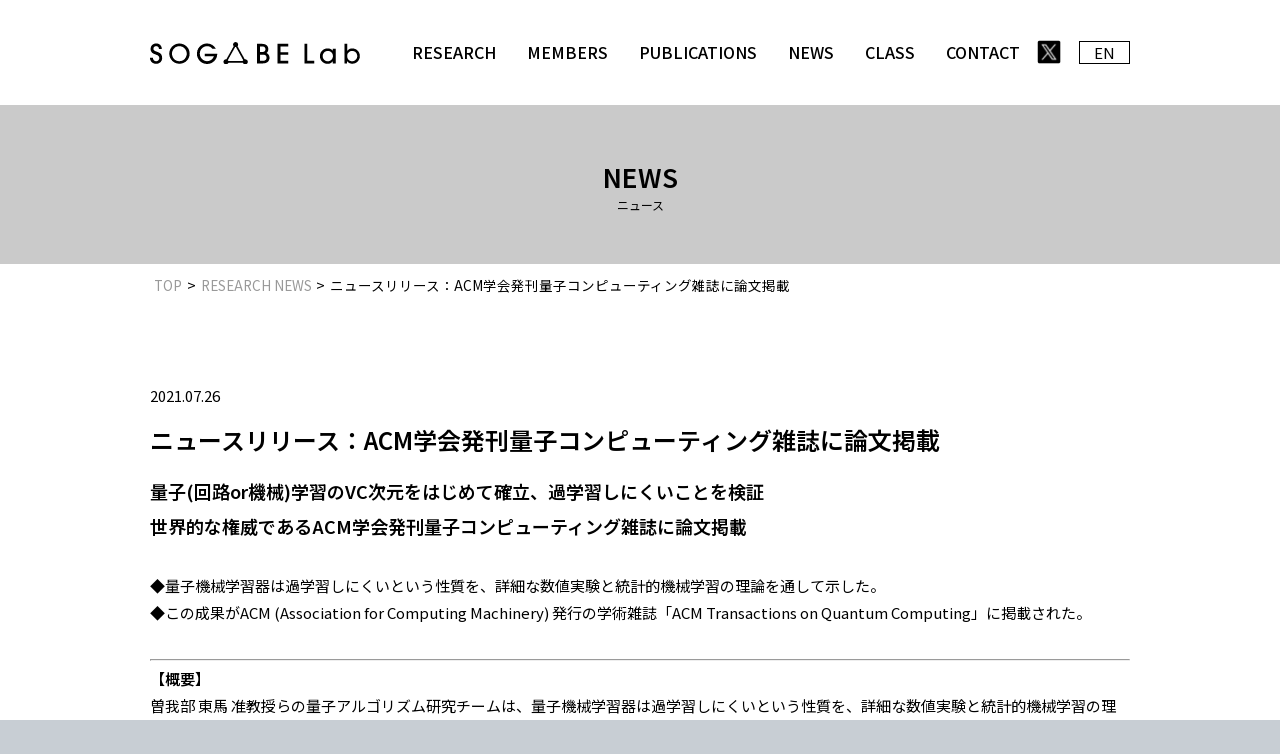

--- FILE ---
content_type: text/html; charset=UTF-8
request_url: https://cluster-iperc.matrix.jp/research-news/1717/
body_size: 13296
content:
<!doctype html>
<html class="no-js" lang="ja">
<head>
<meta charset="utf-8">
<meta http-equiv="x-ua-compatible" content="ie=edge">
<meta name="viewport" content="width=device-width, initial-scale=1">
<meta name="format-detection" content="telephone=no">
<link rel="shortcut icon" href="https://cluster-iperc.matrix.jp/wp/wp-content/themes/sogabe/img/common/favicon.ico">
<link rel="apple-touch-icon" href="https://cluster-iperc.matrix.jp/wp/wp-content/themes/sogabe/img/common/apple-touch-icon.png">
<link rel="icon" type="image/png" href="https://cluster-iperc.matrix.jp/wp/wp-content/themes/sogabe/img/common/android-chrome-192x192.png">
<link rel="preconnect" href="https://fonts.gstatic.com">
<link href="https://fonts.googleapis.com/css2?family=Noto+Sans+JP:wght@400;500;600&family=Open+Sans:ital,wght@0,300..800;1,300..800&display=swap" rel="stylesheet">
<link rel="stylesheet" href="https://cluster-iperc.matrix.jp/wp/wp-content/themes/sogabe/css/common.css">
<link rel="stylesheet" href="https://cluster-iperc.matrix.jp/wp/wp-content/themes/sogabe/css/menu.css">
<link rel="stylesheet" href="https://cluster-iperc.matrix.jp/wp/wp-content/themes/sogabe/css/page.css">
<link rel="stylesheet" href="https://cluster-iperc.matrix.jp/wp/wp-content/themes/sogabe/css/single.css">
<!--[if lt IE 9]>
  <script src="https://oss.maxcdn.com/html5shiv/3.7.2/html5shiv.min.js"></script>
  <script src="https://oss.maxcdn.com/respond/1.4.2/respond.min.js"></script>
<![endif]-->

		<!-- All in One SEO 4.6.2 - aioseo.com -->
		<title>ニュースリリース：ACM学会発刊量子コンピューティング雑誌に論文掲載 | 曽我部研究室 SogabeLab 国立大学法人電気通信大学│AI 人工知能 量子</title>
		<meta name="description" content="量子(回路or機械)学習のVC次元をはじめて確立、過学習しにくいことを検証 世界的な権威であるACM学会発刊量" />
		<meta name="robots" content="max-image-preview:large" />
		<meta name="google-site-verification" content="google-site-verification=gopaFKk5ewHS8qtppaD8CGTcNiRAKsSanWxeDQlXWfk" />
		<link rel="canonical" href="https://cluster-iperc.matrix.jp/research-news/1717/" />
		<meta name="generator" content="All in One SEO (AIOSEO) 4.6.2" />
		<meta property="og:locale" content="ja_JP" />
		<meta property="og:site_name" content="曽我部研究室 SogabeLab 国立大学法人電気通信大学│AI 人工知能 量子 |" />
		<meta property="og:type" content="article" />
		<meta property="og:title" content="ニュースリリース：ACM学会発刊量子コンピューティング雑誌に論文掲載 | 曽我部研究室 SogabeLab 国立大学法人電気通信大学│AI 人工知能 量子" />
		<meta property="og:description" content="量子(回路or機械)学習のVC次元をはじめて確立、過学習しにくいことを検証 世界的な権威であるACM学会発刊量" />
		<meta property="og:url" content="https://cluster-iperc.matrix.jp/research-news/1717/" />
		<meta property="article:published_time" content="2021-07-26T02:00:24+00:00" />
		<meta property="article:modified_time" content="2021-07-27T01:39:10+00:00" />
		<meta name="twitter:card" content="summary" />
		<meta name="twitter:title" content="ニュースリリース：ACM学会発刊量子コンピューティング雑誌に論文掲載 | 曽我部研究室 SogabeLab 国立大学法人電気通信大学│AI 人工知能 量子" />
		<meta name="twitter:description" content="量子(回路or機械)学習のVC次元をはじめて確立、過学習しにくいことを検証 世界的な権威であるACM学会発刊量" />
		<script type="application/ld+json" class="aioseo-schema">
			{"@context":"https:\/\/schema.org","@graph":[{"@type":"BlogPosting","@id":"https:\/\/cluster-iperc.matrix.jp\/research-news\/1717\/#blogposting","name":"\u30cb\u30e5\u30fc\u30b9\u30ea\u30ea\u30fc\u30b9\uff1aACM\u5b66\u4f1a\u767a\u520a\u91cf\u5b50\u30b3\u30f3\u30d4\u30e5\u30fc\u30c6\u30a3\u30f3\u30b0\u96d1\u8a8c\u306b\u8ad6\u6587\u63b2\u8f09 | \u66fd\u6211\u90e8\u7814\u7a76\u5ba4 SogabeLab \u56fd\u7acb\u5927\u5b66\u6cd5\u4eba\u96fb\u6c17\u901a\u4fe1\u5927\u5b66\u2502AI \u4eba\u5de5\u77e5\u80fd \u91cf\u5b50","headline":"\u30cb\u30e5\u30fc\u30b9\u30ea\u30ea\u30fc\u30b9\uff1aACM\u5b66\u4f1a\u767a\u520a\u91cf\u5b50\u30b3\u30f3\u30d4\u30e5\u30fc\u30c6\u30a3\u30f3\u30b0\u96d1\u8a8c\u306b\u8ad6\u6587\u63b2\u8f09","author":{"@id":"https:\/\/cluster-iperc.matrix.jp\/author\/master\/#author"},"publisher":{"@id":"https:\/\/cluster-iperc.matrix.jp\/#organization"},"image":{"@type":"ImageObject","url":"https:\/\/cluster-iperc.matrix.jp\/wp\/wp-content\/uploads\/2021\/07\/\u30b9\u30af\u30ea\u30fc\u30f3\u30b7\u30e7\u30c3\u30c8-2021-07-13-22.15.22.png","width":1028,"height":578},"datePublished":"2021-07-26T11:00:24+09:00","dateModified":"2021-07-27T10:39:10+09:00","inLanguage":"ja","mainEntityOfPage":{"@id":"https:\/\/cluster-iperc.matrix.jp\/research-news\/1717\/#webpage"},"isPartOf":{"@id":"https:\/\/cluster-iperc.matrix.jp\/research-news\/1717\/#webpage"},"articleSection":"RESEARCH NEWS, \u91cf\u5b50, ACM, \u30cb\u30e5\u30fc\u30b9\u30ea\u30ea\u30fc\u30b9, \u66fd\u6211\u90e8\u7814\u7a76\u5ba4"},{"@type":"BreadcrumbList","@id":"https:\/\/cluster-iperc.matrix.jp\/research-news\/1717\/#breadcrumblist","itemListElement":[{"@type":"ListItem","@id":"https:\/\/cluster-iperc.matrix.jp\/#listItem","position":1,"name":"\u5bb6","item":"https:\/\/cluster-iperc.matrix.jp\/","nextItem":"https:\/\/cluster-iperc.matrix.jp\/category\/research-news\/#listItem"},{"@type":"ListItem","@id":"https:\/\/cluster-iperc.matrix.jp\/category\/research-news\/#listItem","position":2,"name":"RESEARCH NEWS","previousItem":"https:\/\/cluster-iperc.matrix.jp\/#listItem"}]},{"@type":"Organization","@id":"https:\/\/cluster-iperc.matrix.jp\/#organization","name":"\u66fd\u6211\u90e8\u7814\u7a76\u5ba4","url":"https:\/\/cluster-iperc.matrix.jp\/"},{"@type":"Person","@id":"https:\/\/cluster-iperc.matrix.jp\/author\/master\/#author","url":"https:\/\/cluster-iperc.matrix.jp\/author\/master\/","name":"master","image":{"@type":"ImageObject","@id":"https:\/\/cluster-iperc.matrix.jp\/research-news\/1717\/#authorImage","url":"https:\/\/secure.gravatar.com\/avatar\/6d69f8596f126f4701aef6769ffeaf0b?s=96&d=mm&r=g","width":96,"height":96,"caption":"master"}},{"@type":"WebPage","@id":"https:\/\/cluster-iperc.matrix.jp\/research-news\/1717\/#webpage","url":"https:\/\/cluster-iperc.matrix.jp\/research-news\/1717\/","name":"\u30cb\u30e5\u30fc\u30b9\u30ea\u30ea\u30fc\u30b9\uff1aACM\u5b66\u4f1a\u767a\u520a\u91cf\u5b50\u30b3\u30f3\u30d4\u30e5\u30fc\u30c6\u30a3\u30f3\u30b0\u96d1\u8a8c\u306b\u8ad6\u6587\u63b2\u8f09 | \u66fd\u6211\u90e8\u7814\u7a76\u5ba4 SogabeLab \u56fd\u7acb\u5927\u5b66\u6cd5\u4eba\u96fb\u6c17\u901a\u4fe1\u5927\u5b66\u2502AI \u4eba\u5de5\u77e5\u80fd \u91cf\u5b50","description":"\u91cf\u5b50(\u56de\u8defor\u6a5f\u68b0)\u5b66\u7fd2\u306eVC\u6b21\u5143\u3092\u306f\u3058\u3081\u3066\u78ba\u7acb\u3001\u904e\u5b66\u7fd2\u3057\u306b\u304f\u3044\u3053\u3068\u3092\u691c\u8a3c \u4e16\u754c\u7684\u306a\u6a29\u5a01\u3067\u3042\u308bACM\u5b66\u4f1a\u767a\u520a\u91cf","inLanguage":"ja","isPartOf":{"@id":"https:\/\/cluster-iperc.matrix.jp\/#website"},"breadcrumb":{"@id":"https:\/\/cluster-iperc.matrix.jp\/research-news\/1717\/#breadcrumblist"},"author":{"@id":"https:\/\/cluster-iperc.matrix.jp\/author\/master\/#author"},"creator":{"@id":"https:\/\/cluster-iperc.matrix.jp\/author\/master\/#author"},"image":{"@type":"ImageObject","url":"https:\/\/cluster-iperc.matrix.jp\/wp\/wp-content\/uploads\/2021\/07\/\u30b9\u30af\u30ea\u30fc\u30f3\u30b7\u30e7\u30c3\u30c8-2021-07-13-22.15.22.png","@id":"https:\/\/cluster-iperc.matrix.jp\/research-news\/1717\/#mainImage","width":1028,"height":578},"primaryImageOfPage":{"@id":"https:\/\/cluster-iperc.matrix.jp\/research-news\/1717\/#mainImage"},"datePublished":"2021-07-26T11:00:24+09:00","dateModified":"2021-07-27T10:39:10+09:00"},{"@type":"WebSite","@id":"https:\/\/cluster-iperc.matrix.jp\/#website","url":"https:\/\/cluster-iperc.matrix.jp\/","name":"\u66fd\u6211\u90e8\u7814\u7a76\u5ba4 SogabeLab \u56fd\u7acb\u5927\u5b66\u6cd5\u4eba\u96fb\u6c17\u901a\u4fe1\u5927\u5b66\u2502AI \u4eba\u5de5\u77e5\u80fd \u91cf\u5b50","inLanguage":"ja","publisher":{"@id":"https:\/\/cluster-iperc.matrix.jp\/#organization"}}]}
		</script>
		<!-- All in One SEO -->

<link rel="alternate" type="application/rss+xml" title="曽我部研究室 SogabeLab 国立大学法人電気通信大学│AI 人工知能 量子 &raquo; ニュースリリース：ACM学会発刊量子コンピューティング雑誌に論文掲載 のコメントのフィード" href="https://cluster-iperc.matrix.jp/research-news/1717/feed/" />
<script type="text/javascript">
window._wpemojiSettings = {"baseUrl":"https:\/\/s.w.org\/images\/core\/emoji\/14.0.0\/72x72\/","ext":".png","svgUrl":"https:\/\/s.w.org\/images\/core\/emoji\/14.0.0\/svg\/","svgExt":".svg","source":{"concatemoji":"https:\/\/cluster-iperc.matrix.jp\/wp\/wp-includes\/js\/wp-emoji-release.min.js?ver=6.3.7"}};
/*! This file is auto-generated */
!function(i,n){var o,s,e;function c(e){try{var t={supportTests:e,timestamp:(new Date).valueOf()};sessionStorage.setItem(o,JSON.stringify(t))}catch(e){}}function p(e,t,n){e.clearRect(0,0,e.canvas.width,e.canvas.height),e.fillText(t,0,0);var t=new Uint32Array(e.getImageData(0,0,e.canvas.width,e.canvas.height).data),r=(e.clearRect(0,0,e.canvas.width,e.canvas.height),e.fillText(n,0,0),new Uint32Array(e.getImageData(0,0,e.canvas.width,e.canvas.height).data));return t.every(function(e,t){return e===r[t]})}function u(e,t,n){switch(t){case"flag":return n(e,"\ud83c\udff3\ufe0f\u200d\u26a7\ufe0f","\ud83c\udff3\ufe0f\u200b\u26a7\ufe0f")?!1:!n(e,"\ud83c\uddfa\ud83c\uddf3","\ud83c\uddfa\u200b\ud83c\uddf3")&&!n(e,"\ud83c\udff4\udb40\udc67\udb40\udc62\udb40\udc65\udb40\udc6e\udb40\udc67\udb40\udc7f","\ud83c\udff4\u200b\udb40\udc67\u200b\udb40\udc62\u200b\udb40\udc65\u200b\udb40\udc6e\u200b\udb40\udc67\u200b\udb40\udc7f");case"emoji":return!n(e,"\ud83e\udef1\ud83c\udffb\u200d\ud83e\udef2\ud83c\udfff","\ud83e\udef1\ud83c\udffb\u200b\ud83e\udef2\ud83c\udfff")}return!1}function f(e,t,n){var r="undefined"!=typeof WorkerGlobalScope&&self instanceof WorkerGlobalScope?new OffscreenCanvas(300,150):i.createElement("canvas"),a=r.getContext("2d",{willReadFrequently:!0}),o=(a.textBaseline="top",a.font="600 32px Arial",{});return e.forEach(function(e){o[e]=t(a,e,n)}),o}function t(e){var t=i.createElement("script");t.src=e,t.defer=!0,i.head.appendChild(t)}"undefined"!=typeof Promise&&(o="wpEmojiSettingsSupports",s=["flag","emoji"],n.supports={everything:!0,everythingExceptFlag:!0},e=new Promise(function(e){i.addEventListener("DOMContentLoaded",e,{once:!0})}),new Promise(function(t){var n=function(){try{var e=JSON.parse(sessionStorage.getItem(o));if("object"==typeof e&&"number"==typeof e.timestamp&&(new Date).valueOf()<e.timestamp+604800&&"object"==typeof e.supportTests)return e.supportTests}catch(e){}return null}();if(!n){if("undefined"!=typeof Worker&&"undefined"!=typeof OffscreenCanvas&&"undefined"!=typeof URL&&URL.createObjectURL&&"undefined"!=typeof Blob)try{var e="postMessage("+f.toString()+"("+[JSON.stringify(s),u.toString(),p.toString()].join(",")+"));",r=new Blob([e],{type:"text/javascript"}),a=new Worker(URL.createObjectURL(r),{name:"wpTestEmojiSupports"});return void(a.onmessage=function(e){c(n=e.data),a.terminate(),t(n)})}catch(e){}c(n=f(s,u,p))}t(n)}).then(function(e){for(var t in e)n.supports[t]=e[t],n.supports.everything=n.supports.everything&&n.supports[t],"flag"!==t&&(n.supports.everythingExceptFlag=n.supports.everythingExceptFlag&&n.supports[t]);n.supports.everythingExceptFlag=n.supports.everythingExceptFlag&&!n.supports.flag,n.DOMReady=!1,n.readyCallback=function(){n.DOMReady=!0}}).then(function(){return e}).then(function(){var e;n.supports.everything||(n.readyCallback(),(e=n.source||{}).concatemoji?t(e.concatemoji):e.wpemoji&&e.twemoji&&(t(e.twemoji),t(e.wpemoji)))}))}((window,document),window._wpemojiSettings);
</script>
<style type="text/css">
img.wp-smiley,
img.emoji {
	display: inline !important;
	border: none !important;
	box-shadow: none !important;
	height: 1em !important;
	width: 1em !important;
	margin: 0 0.07em !important;
	vertical-align: -0.1em !important;
	background: none !important;
	padding: 0 !important;
}
</style>
	<link rel='stylesheet' id='wp-block-library-css' href='https://cluster-iperc.matrix.jp/wp/wp-includes/css/dist/block-library/style.min.css?ver=6.3.7' type='text/css' media='all' />
<style id='classic-theme-styles-inline-css' type='text/css'>
/*! This file is auto-generated */
.wp-block-button__link{color:#fff;background-color:#32373c;border-radius:9999px;box-shadow:none;text-decoration:none;padding:calc(.667em + 2px) calc(1.333em + 2px);font-size:1.125em}.wp-block-file__button{background:#32373c;color:#fff;text-decoration:none}
</style>
<style id='global-styles-inline-css' type='text/css'>
body{--wp--preset--color--black: #000000;--wp--preset--color--cyan-bluish-gray: #abb8c3;--wp--preset--color--white: #ffffff;--wp--preset--color--pale-pink: #f78da7;--wp--preset--color--vivid-red: #cf2e2e;--wp--preset--color--luminous-vivid-orange: #ff6900;--wp--preset--color--luminous-vivid-amber: #fcb900;--wp--preset--color--light-green-cyan: #7bdcb5;--wp--preset--color--vivid-green-cyan: #00d084;--wp--preset--color--pale-cyan-blue: #8ed1fc;--wp--preset--color--vivid-cyan-blue: #0693e3;--wp--preset--color--vivid-purple: #9b51e0;--wp--preset--gradient--vivid-cyan-blue-to-vivid-purple: linear-gradient(135deg,rgba(6,147,227,1) 0%,rgb(155,81,224) 100%);--wp--preset--gradient--light-green-cyan-to-vivid-green-cyan: linear-gradient(135deg,rgb(122,220,180) 0%,rgb(0,208,130) 100%);--wp--preset--gradient--luminous-vivid-amber-to-luminous-vivid-orange: linear-gradient(135deg,rgba(252,185,0,1) 0%,rgba(255,105,0,1) 100%);--wp--preset--gradient--luminous-vivid-orange-to-vivid-red: linear-gradient(135deg,rgba(255,105,0,1) 0%,rgb(207,46,46) 100%);--wp--preset--gradient--very-light-gray-to-cyan-bluish-gray: linear-gradient(135deg,rgb(238,238,238) 0%,rgb(169,184,195) 100%);--wp--preset--gradient--cool-to-warm-spectrum: linear-gradient(135deg,rgb(74,234,220) 0%,rgb(151,120,209) 20%,rgb(207,42,186) 40%,rgb(238,44,130) 60%,rgb(251,105,98) 80%,rgb(254,248,76) 100%);--wp--preset--gradient--blush-light-purple: linear-gradient(135deg,rgb(255,206,236) 0%,rgb(152,150,240) 100%);--wp--preset--gradient--blush-bordeaux: linear-gradient(135deg,rgb(254,205,165) 0%,rgb(254,45,45) 50%,rgb(107,0,62) 100%);--wp--preset--gradient--luminous-dusk: linear-gradient(135deg,rgb(255,203,112) 0%,rgb(199,81,192) 50%,rgb(65,88,208) 100%);--wp--preset--gradient--pale-ocean: linear-gradient(135deg,rgb(255,245,203) 0%,rgb(182,227,212) 50%,rgb(51,167,181) 100%);--wp--preset--gradient--electric-grass: linear-gradient(135deg,rgb(202,248,128) 0%,rgb(113,206,126) 100%);--wp--preset--gradient--midnight: linear-gradient(135deg,rgb(2,3,129) 0%,rgb(40,116,252) 100%);--wp--preset--font-size--small: 13px;--wp--preset--font-size--medium: 20px;--wp--preset--font-size--large: 36px;--wp--preset--font-size--x-large: 42px;--wp--preset--spacing--20: 0.44rem;--wp--preset--spacing--30: 0.67rem;--wp--preset--spacing--40: 1rem;--wp--preset--spacing--50: 1.5rem;--wp--preset--spacing--60: 2.25rem;--wp--preset--spacing--70: 3.38rem;--wp--preset--spacing--80: 5.06rem;--wp--preset--shadow--natural: 6px 6px 9px rgba(0, 0, 0, 0.2);--wp--preset--shadow--deep: 12px 12px 50px rgba(0, 0, 0, 0.4);--wp--preset--shadow--sharp: 6px 6px 0px rgba(0, 0, 0, 0.2);--wp--preset--shadow--outlined: 6px 6px 0px -3px rgba(255, 255, 255, 1), 6px 6px rgba(0, 0, 0, 1);--wp--preset--shadow--crisp: 6px 6px 0px rgba(0, 0, 0, 1);}:where(.is-layout-flex){gap: 0.5em;}:where(.is-layout-grid){gap: 0.5em;}body .is-layout-flow > .alignleft{float: left;margin-inline-start: 0;margin-inline-end: 2em;}body .is-layout-flow > .alignright{float: right;margin-inline-start: 2em;margin-inline-end: 0;}body .is-layout-flow > .aligncenter{margin-left: auto !important;margin-right: auto !important;}body .is-layout-constrained > .alignleft{float: left;margin-inline-start: 0;margin-inline-end: 2em;}body .is-layout-constrained > .alignright{float: right;margin-inline-start: 2em;margin-inline-end: 0;}body .is-layout-constrained > .aligncenter{margin-left: auto !important;margin-right: auto !important;}body .is-layout-constrained > :where(:not(.alignleft):not(.alignright):not(.alignfull)){max-width: var(--wp--style--global--content-size);margin-left: auto !important;margin-right: auto !important;}body .is-layout-constrained > .alignwide{max-width: var(--wp--style--global--wide-size);}body .is-layout-flex{display: flex;}body .is-layout-flex{flex-wrap: wrap;align-items: center;}body .is-layout-flex > *{margin: 0;}body .is-layout-grid{display: grid;}body .is-layout-grid > *{margin: 0;}:where(.wp-block-columns.is-layout-flex){gap: 2em;}:where(.wp-block-columns.is-layout-grid){gap: 2em;}:where(.wp-block-post-template.is-layout-flex){gap: 1.25em;}:where(.wp-block-post-template.is-layout-grid){gap: 1.25em;}.has-black-color{color: var(--wp--preset--color--black) !important;}.has-cyan-bluish-gray-color{color: var(--wp--preset--color--cyan-bluish-gray) !important;}.has-white-color{color: var(--wp--preset--color--white) !important;}.has-pale-pink-color{color: var(--wp--preset--color--pale-pink) !important;}.has-vivid-red-color{color: var(--wp--preset--color--vivid-red) !important;}.has-luminous-vivid-orange-color{color: var(--wp--preset--color--luminous-vivid-orange) !important;}.has-luminous-vivid-amber-color{color: var(--wp--preset--color--luminous-vivid-amber) !important;}.has-light-green-cyan-color{color: var(--wp--preset--color--light-green-cyan) !important;}.has-vivid-green-cyan-color{color: var(--wp--preset--color--vivid-green-cyan) !important;}.has-pale-cyan-blue-color{color: var(--wp--preset--color--pale-cyan-blue) !important;}.has-vivid-cyan-blue-color{color: var(--wp--preset--color--vivid-cyan-blue) !important;}.has-vivid-purple-color{color: var(--wp--preset--color--vivid-purple) !important;}.has-black-background-color{background-color: var(--wp--preset--color--black) !important;}.has-cyan-bluish-gray-background-color{background-color: var(--wp--preset--color--cyan-bluish-gray) !important;}.has-white-background-color{background-color: var(--wp--preset--color--white) !important;}.has-pale-pink-background-color{background-color: var(--wp--preset--color--pale-pink) !important;}.has-vivid-red-background-color{background-color: var(--wp--preset--color--vivid-red) !important;}.has-luminous-vivid-orange-background-color{background-color: var(--wp--preset--color--luminous-vivid-orange) !important;}.has-luminous-vivid-amber-background-color{background-color: var(--wp--preset--color--luminous-vivid-amber) !important;}.has-light-green-cyan-background-color{background-color: var(--wp--preset--color--light-green-cyan) !important;}.has-vivid-green-cyan-background-color{background-color: var(--wp--preset--color--vivid-green-cyan) !important;}.has-pale-cyan-blue-background-color{background-color: var(--wp--preset--color--pale-cyan-blue) !important;}.has-vivid-cyan-blue-background-color{background-color: var(--wp--preset--color--vivid-cyan-blue) !important;}.has-vivid-purple-background-color{background-color: var(--wp--preset--color--vivid-purple) !important;}.has-black-border-color{border-color: var(--wp--preset--color--black) !important;}.has-cyan-bluish-gray-border-color{border-color: var(--wp--preset--color--cyan-bluish-gray) !important;}.has-white-border-color{border-color: var(--wp--preset--color--white) !important;}.has-pale-pink-border-color{border-color: var(--wp--preset--color--pale-pink) !important;}.has-vivid-red-border-color{border-color: var(--wp--preset--color--vivid-red) !important;}.has-luminous-vivid-orange-border-color{border-color: var(--wp--preset--color--luminous-vivid-orange) !important;}.has-luminous-vivid-amber-border-color{border-color: var(--wp--preset--color--luminous-vivid-amber) !important;}.has-light-green-cyan-border-color{border-color: var(--wp--preset--color--light-green-cyan) !important;}.has-vivid-green-cyan-border-color{border-color: var(--wp--preset--color--vivid-green-cyan) !important;}.has-pale-cyan-blue-border-color{border-color: var(--wp--preset--color--pale-cyan-blue) !important;}.has-vivid-cyan-blue-border-color{border-color: var(--wp--preset--color--vivid-cyan-blue) !important;}.has-vivid-purple-border-color{border-color: var(--wp--preset--color--vivid-purple) !important;}.has-vivid-cyan-blue-to-vivid-purple-gradient-background{background: var(--wp--preset--gradient--vivid-cyan-blue-to-vivid-purple) !important;}.has-light-green-cyan-to-vivid-green-cyan-gradient-background{background: var(--wp--preset--gradient--light-green-cyan-to-vivid-green-cyan) !important;}.has-luminous-vivid-amber-to-luminous-vivid-orange-gradient-background{background: var(--wp--preset--gradient--luminous-vivid-amber-to-luminous-vivid-orange) !important;}.has-luminous-vivid-orange-to-vivid-red-gradient-background{background: var(--wp--preset--gradient--luminous-vivid-orange-to-vivid-red) !important;}.has-very-light-gray-to-cyan-bluish-gray-gradient-background{background: var(--wp--preset--gradient--very-light-gray-to-cyan-bluish-gray) !important;}.has-cool-to-warm-spectrum-gradient-background{background: var(--wp--preset--gradient--cool-to-warm-spectrum) !important;}.has-blush-light-purple-gradient-background{background: var(--wp--preset--gradient--blush-light-purple) !important;}.has-blush-bordeaux-gradient-background{background: var(--wp--preset--gradient--blush-bordeaux) !important;}.has-luminous-dusk-gradient-background{background: var(--wp--preset--gradient--luminous-dusk) !important;}.has-pale-ocean-gradient-background{background: var(--wp--preset--gradient--pale-ocean) !important;}.has-electric-grass-gradient-background{background: var(--wp--preset--gradient--electric-grass) !important;}.has-midnight-gradient-background{background: var(--wp--preset--gradient--midnight) !important;}.has-small-font-size{font-size: var(--wp--preset--font-size--small) !important;}.has-medium-font-size{font-size: var(--wp--preset--font-size--medium) !important;}.has-large-font-size{font-size: var(--wp--preset--font-size--large) !important;}.has-x-large-font-size{font-size: var(--wp--preset--font-size--x-large) !important;}
.wp-block-navigation a:where(:not(.wp-element-button)){color: inherit;}
:where(.wp-block-post-template.is-layout-flex){gap: 1.25em;}:where(.wp-block-post-template.is-layout-grid){gap: 1.25em;}
:where(.wp-block-columns.is-layout-flex){gap: 2em;}:where(.wp-block-columns.is-layout-grid){gap: 2em;}
.wp-block-pullquote{font-size: 1.5em;line-height: 1.6;}
</style>
<link rel='stylesheet' id='contact-form-7-css' href='https://cluster-iperc.matrix.jp/wp/wp-content/plugins/contact-form-7/includes/css/styles.css?ver=5.9.4' type='text/css' media='all' />
<link rel='stylesheet' id='cf7msm_styles-css' href='https://cluster-iperc.matrix.jp/wp/wp-content/plugins/contact-form-7-multi-step-module/resources/cf7msm.css?ver=4.4' type='text/css' media='all' />
<link rel='stylesheet' id='wp-pagenavi-css' href='https://cluster-iperc.matrix.jp/wp/wp-content/plugins/wp-pagenavi/pagenavi-css.css?ver=2.70' type='text/css' media='all' />
<link rel='stylesheet' id='fancybox-css' href='https://cluster-iperc.matrix.jp/wp/wp-content/plugins/easy-fancybox/fancybox/1.5.4/jquery.fancybox.min.css?ver=6.3.7' type='text/css' media='screen' />
<link rel="https://api.w.org/" href="https://cluster-iperc.matrix.jp/wp-json/" /><link rel="alternate" type="application/json" href="https://cluster-iperc.matrix.jp/wp-json/wp/v2/posts/1717" /><link rel="EditURI" type="application/rsd+xml" title="RSD" href="https://cluster-iperc.matrix.jp/wp/xmlrpc.php?rsd" />
<link rel='shortlink' href='https://cluster-iperc.matrix.jp/?p=1717' />
<link rel="alternate" type="application/json+oembed" href="https://cluster-iperc.matrix.jp/wp-json/oembed/1.0/embed?url=https%3A%2F%2Fcluster-iperc.matrix.jp%2Fresearch-news%2F1717%2F" />
<link rel="alternate" type="text/xml+oembed" href="https://cluster-iperc.matrix.jp/wp-json/oembed/1.0/embed?url=https%3A%2F%2Fcluster-iperc.matrix.jp%2Fresearch-news%2F1717%2F&#038;format=xml" />
<!-- Global site tag (gtag.js) - Google Analytics -->
<script async src="https://www.googletagmanager.com/gtag/js?id=UA-191674518-1"></script>
<script>
  window.dataLayer = window.dataLayer || [];
  function gtag(){dataLayer.push(arguments);}
  gtag('js', new Date());

  gtag('config', 'UA-191674518-1');
</script>
</head>
<body class="post-template-default single single-post postid-1717 single-format-standard">
<div id="container">
  <header id="header">
    <h1 class="indent_none">ニュースリリース：ACM学会発刊量子コンピューティング雑誌に論文掲載 | 曽我部研究室 SogabeLab 国立大学法人電気通信大学│AI 人工知能 量子	  </h1>
    <div id="gnav">
      <div class="inner">
        <div class="pc_logo"><a href="https://cluster-iperc.matrix.jp/"><img src="https://cluster-iperc.matrix.jp/wp/wp-content/themes/sogabe/img/common/logo002.svg" alt=""></a></div>
        <nav>
          <ul class="nav_list clearfix">
            <li><a href="https://cluster-iperc.matrix.jp/research/"><span class="en">RESEARCH</span><span class="jp">研究内容</span></a></li>
            <li><a href="https://cluster-iperc.matrix.jp/members/"><span class="en">MEMBERS</span><span class="jp">メンバー</span></a></li>
            <li><a href="https://cluster-iperc.matrix.jp/publications/"><span class="en">PUBLICATIONS</span><span class="jp">業績</span></a></li>
            <li><a href="https://cluster-iperc.matrix.jp/news/"><span class="en">NEWS</span><span class="jp">ニュース</span></a></li>
            <li><a href="https://cluster-iperc.matrix.jp/class/"><span class="en">CLASS</span><span class="jp">授業</span></a></li>
            <li><a href="https://cluster-iperc.matrix.jp/contact/"><span class="en">CONTACT</span><span class="jp">お問い合わせ</span></a></li>
            <li class="x"><a href="https://x.com/sogabelabj88650" target="_blank"><img src="https://cluster-iperc.matrix.jp/wp/wp-content/themes/sogabe/img/common/logo-black2.png" alt=""></a></li>
            <li class="lang"><a href="https://cluster-iperc.matrix.jp/en/">EN</a></li>
          </ul>
        </nav>
      </div>
    </div>
    <div class="sp_menu clearfix">
      <div class="sp_logo"><a href="https://cluster-iperc.matrix.jp/"><img src="https://cluster-iperc.matrix.jp/wp/wp-content/themes/sogabe/img/common/logo001.svg" alt=""></a></div>
      <div id="x"><a href="https://x.com/sogabelabj88650" target="_blank"><img src="https://cluster-iperc.matrix.jp/wp/wp-content/themes/sogabe/img/common/logo-black2.png" alt=""></a></div>
      <div id="lang_sp"><a href="https://cluster-iperc.matrix.jp/en/">EN</a></div>
      <div id="nav-toggle"><span></span><span></span><span></span></div>
      <nav class="sp_nav">
        <div class="sp_navInner">
          <ul>
            <li><a href="https://cluster-iperc.matrix.jp/">TOP</a></li>
            <li><a href="https://cluster-iperc.matrix.jp/research/">研究内容</a></li>
            <li><a href="https://cluster-iperc.matrix.jp/members/">メンバー</a></li>
            <li><a href="https://cluster-iperc.matrix.jp/publications/">業績</a></li>
            <li><a href="https://cluster-iperc.matrix.jp/class/">授業</a></li>
            <li><a href="https://cluster-iperc.matrix.jp/access/">アクセス</a></li>
            <li><a href="https://cluster-iperc.matrix.jp/news/">ニュース</a></li>
            <li><a href="https://cluster-iperc.matrix.jp/privacy-policy/">個人情報保護方針</a></li>
            <li><a href="https://cluster-iperc.matrix.jp/contact/">お問い合わせ</a></li>
          </ul>
        </div>
      </nav>
    </div>
  </header><div id="page_title">
  <h2> <span>NEWS</span><br>
    ニュース</h2>
</div>
<div class="breadcrumbs">
  <div class="inner">
    <!-- Breadcrumb NavXT 7.3.0 -->
<span property="itemListElement" typeof="ListItem"><a property="item" typeof="WebPage" title="Go to 曽我部研究室 SogabeLab 国立大学法人電気通信大学│AI 人工知能 量子." href="https://cluster-iperc.matrix.jp" class="home" ><span property="name">TOP</span></a><meta property="position" content="1"></span> &gt; <span property="itemListElement" typeof="ListItem"><a property="item" typeof="WebPage" title="Go to the RESEARCH NEWS category archives." href="https://cluster-iperc.matrix.jp/category/research-news/" class="taxonomy category" ><span property="name">RESEARCH NEWS</span></a><meta property="position" content="2"></span> &gt; <span property="itemListElement" typeof="ListItem"><span property="name" class="post post-post current-item">ニュースリリース：ACM学会発刊量子コンピューティング雑誌に論文掲載</span><meta property="url" content="https://cluster-iperc.matrix.jp/research-news/1717/"><meta property="position" content="3"></span>  </div>
</div>
<div id="wrapper">
  <div class="inner">
    <section class="pdt80">
            <div class="post_info">2021.07.26</div>
      <h3 class="single_post_title">
        ニュースリリース：ACM学会発刊量子コンピューティング雑誌に論文掲載      </h3>
      <div id="post-1717" class="post-1717 post type-post status-publish format-standard has-post-thumbnail hentry category-research-news tag-26 tag-acm tag-28 tag-29">
		  <div class="wysiwyg-fild">
        <h4>量子(回路or機械)学習のVC次元をはじめて確立、過学習しにくいことを検証</h4>
<h4>世界的な権威であるACM学会発刊量子コンピューティング雑誌に論文掲載</h4>
<p>&nbsp;</p>
<p>◆量子機械学習器は過学習しにくいという性質を、詳細な数値実験と統計的機械学習の理論を通して示した。</p>
<p>◆この成果がACM (Association for Computing Machinery) 発行の学術雑誌「ACM Transactions on Quantum Computing」に掲載された。</p>
<p>&nbsp;</p>
<hr />
<p><strong>【概要】</strong></p>
<p>曽我部 東馬 准教授らの量子アルゴリズム研究チームは、量子機械学習器は過学習しにくいという性質を、詳細な数値実験と統計的機械学習の理論を通して示しました。そして、この成果は世界的な権威であるACM (Association for Computing Machinery) が発刊する学術雑誌「ACM Transactions on Quantum Computing」に掲載されました。</p>
<p>&nbsp;</p>
<hr />
<p><strong>【背景】</strong><br />
AIの社会実装が進み、より複雑な課題解決への活用が期待される中で、機械学習においてAIモデルの精度向上を阻む要因となっているのが「過学習」です。過学習とは、学習精度がある一定の精度まで向上すると、以降は未知のデータへの対応力を失ってしまう現象です。従来型AIでは、正則化やドロップアウトを行い、学習に制限を設けることで過学習を回避してきました。そのため古典コンピュータにおける機械学習では、過学習がモデルの精度向上のボトルネックとなっています。一方で量子コンピュータでは、量子の特性により過学習が抑制される性質があることが示唆されていましたが、理論を含む詳細な検証はこれまでなされていませんでした。今回の論文では量子機械学習器は過学習しにくいという性質を詳細な数値実験を通して示し、その根拠となる理論を世界で初めて提示しました。この成果は「ACM Transactions on Quantum Computing」に掲載されました。</p>
<p>&nbsp;</p>
<hr />
<p><strong>【手法】</strong><br />
統計的学習理論におけるVapnik-Chervonenkis(VC)理論は、VC次元の観点から汎化誤差境界を得るために使用することができます。VC次元とは，仮説集合の分類能力を記述する組み合わせプロパティです。これは、二項分類において任意に分類できるデータポイントの最大数です。例えば、2次元の入力空間では，線形分類器は最大で3点を切り分けることができますが、4点を切り分けることはできません。このことから、2次元空間における線形分類器のVC次元は3に等しいと言えます。</p>
<p><img decoding="async" fetchpriority="high" class="alignleft wp-image-1726 " src="https://cluster-iperc.matrix.jp/wp/wp-content/uploads/2021/07/image-4-1-300x99.png" alt="" width="407" height="133" /></p>
<p>また、量子回路構造を考慮することで、量子回路学習（QCL）仮説集合のVC次元の上限を得ることができます。この上限を用いて、QCLの汎化化誤差の上限を確立することができます。この上限は、テンソルネットワークの光円錐(ライトコーン)の上限であるHardware Efficient Ansatz（HEA）の局所性と単一性を考慮することで、さらに改善することができます。これにより、HEA量子回路のモデルの複雑さが定量化され、機械学習アプリケーションにおける過学習を避けるためのモデル選択に利用することができます。</p>
<p><img decoding="async" class=" wp-image-1728 alignleft" src="https://cluster-iperc.matrix.jp/wp/wp-content/uploads/2021/07/image-5-300x128.png" alt="" width="384" height="164" /></p>
<p>&nbsp;</p>
<p>&nbsp;</p>
<hr />
<p>【成果】<br />
量子コンピュータは古典コンピュータとは全く異なる性質で動くため、古典コンピュータ上で成り立つ性質が量子コンピュータでも同様に成立するのかどうか、解明されていない部分が未だに多くあります。そのため本研究では、様々な量子アルゴリズムで採用されている汎用的な量子回路について、量子ビットの数と量子回路の深さなどがモデルの表現力と過学習にどう影響するかを研究しました。その結果、量子回路の深さを増加させ（古典ニューラルネットワークを多層にすることに対応）パラメータを増加させると、ある地点でモデルの表現力が飽和することを、様々な数値実験で見出しました。モデルの表現力が飽和するということは、回路パラメータを増加させてもそれ以上モデルが複雑化せず、結果、過学習が起きない事を意味します。さらに、この事実の理論保証を与えるため、本研究では、モデルの複雑性の指標であるVC次元(※１)が上限値をもつことを証明しました。このことは、訓練誤差と汎化誤差の差分の拡大が進まないことを意味し、つまり量子回路は過学習しにくいことを示しています。今回の成果は株式会社グリッドの協力と共同研究の結果です。</p>
<p>※１：VC次元は、学習モデルが完全に分類することができる最大のデータ数を数値化したもの</p>
<p>&nbsp;</p>
<hr />
<p><strong>【今後の期待】</strong></p>
<p>今回の研究成果は、機械学習の分野において量子コンピュータを使う意義と利点を補強するもので、量子機械学習の実用化に向けた大きな足掛かりになると期待しています。</p>
<p>今後も引き続きコンピュータサイエンスの分野において研究を続け、学術分野への貢献と、量子コンピュータの社会実装に貢献して参ります。</p>
<p>&nbsp;</p>
<hr />
<p><strong>【慶應義塾大学 量子コンピューティングセンター センター長　山本 直樹氏のコメント】</strong></p>
<p>今回の研究成果の意義を正しく理解するには、人工知能(AI)研究に関する歴史を簡単に振り返る必要があります。いうまでもなく、現在AIは産業からエンタメまであらゆる分野で覇権をふるっています。一方で、この猛威が3回目のブームであるという事実を知っている人はさほど多くはないかもしれません。AIは、いままで２度の盛衰を経験しているのです。</p>
<p>最初の栄華は1950年代～1960年代に起こりました。AIの道具として、人間の脳機能を模倣するニューラルネットワーク(NN)がよく使われます。これの初期提案がなされたのがこの時代です。しかしごく簡単なタスクしかこなせないと批判され、研究は下火になりました。２度目のブームは計算機が普及してきた1980年代～1990年代です。しかしNNの有効性を示すにはまだ計算機パワーが足りず、結局、またブームは去りました。現在のブームは2006年、NNがディープラーニングと名前を変えて華々しく再登場したことが契機でした。ついに、AIがその強力な情報処理能力を発揮するための計算機デバイスが使えるようになったのです。</p>
<p>ではブームの谷間、AI研究は真に停滞していたのでしょうか。そうではなく、まさに雌伏という言葉の通り、その数理的基礎研究が着々と進行していました。とくに、今回の成果にあるVC次元という概念が、第1次ブーム終焉後の1971年、当時ソビエト連邦の研究者であったVapnikとChervonenkisによって提案されました。これは大雑把に言うと、NNの情報処理能力を測るものさしです。この量が大きすぎるNNは過学習してしまいます。つまり、NNの情報処理能力が高すぎると、(期末試験を乗り切るために教科書を丸暗記する学生のように)未知データに対応できなくなってしまいます。この意味で、大きすぎないVC次元をもつNNを用いるべし、という重要な指針が得られたわけです。</p>
<p>現在華々しく利用されているAIを支えているのはこういった基礎理論で、実は、それらは比較的早期に発見されていました。例えば、NNの訓練法としていまでも標準的に使われる誤差逆伝搬法が甘利博士によって提案されたのは1966年です。また、上記の過学習問題に対する指針のさきがけとみなせる情報量基準が赤池博士によって提案されたのは1973年でした。CybenkoによるNNの万能近似定理が証明されたのは1989年で、またVapnikの統計的学習理論が広く知れ渡ったのは、彼が渡米しAT&amp;Tに就職した1990年以降でした。</p>
<p>以上の話から、今回の成果の意義を理解することができます。量子計算機デバイスは、近年急速に発展していますが、まだまだ小さく脆弱です。しかし、規模がさらに拡大し、エラーが十分に抑えられ安定動作できるようになったら、色々な実問題において、量子計算機は現在使われている計算機を上回る情報処理能力を獲得するでしょう。そしてAI分野への応用においては、現行版とは全く異なる構造をもつNN、すなわち量子NNが使われることになります。すると上述したNNの事例から類推できるように、量子NNの数理的基礎研究が将来の量子AIを支えることになるでしょう。事実、最近、量子NNに関する重要な成果が世界中の有力研究機関から続々と発表されています。その中で、今回の論文は、量子NNのVC次元と過学習問題をはじめて正面から扱ったものです。素晴らしいことに、量子NNはVC次元がさほど大きくならず、過学習が起きにくいということが示唆されています。</p>
<p>量子AIのパワーはまだ未知数です。しかし、数理的事実は不変です。将来、量子NNのVC次元をはじめて計算したのは「2021年のあの論文だったね」と回顧することが楽しみです。</p>
<p>&nbsp;</p>
<hr />
<p><strong>【論文情報】</strong></p>
<p>タイトル：“On the expressibility and overfitting of quantum circuit learning”</p>
<p>著者：C-C. Chen, M.Watabe, K. Shiba, M.Sogabe, K.Sakamoto and T. Sogabe</p>
<p>掲載誌：ACM Transactions on Quantum Computing,2,8,p1–24(2021)</p>
<p>公開日： 2021年7月9日</p>
<p>本誌リンク：<a href="https://doi.org/10.1145/3466797" target="_blank" rel="noopener">https://doi.org/10.1145/3466797</a></p>
<p>&nbsp;</p>
<p>■下記のニュースも併せてご覧ください。</p>
<p>電気通信大学ニュースリリース：<a href="https://www.uec.ac.jp/news/announcement/2021/20210726_3571.html" target="_blank" rel="noopener">https://www.uec.ac.jp/news/announcement/2021/20210726_3571.html</a></p>
<p>&nbsp;</p>
			 </div>
      </div>
            <div class="pagelink clearfix">
                <div class="oldpage"><span>
          <a href="https://cluster-iperc.matrix.jp/research-news/1679/" rel="prev">&laquo; PREV</a>          </span></div>
                <div class="back"><a href="https://cluster-iperc.matrix.jp/news/">一覧へ戻る</a></div>
                <div class="newpage"><span>
          <a href="https://cluster-iperc.matrix.jp/research-news/2213/" rel="next">NEXT &raquo;</a>          </span></div>
              </div>
    </section>
  </div>
</div>
  <div id="pagetop"><a href="#">Page top</a></div>
  <footer id="footer">
    <div class="inner">
      <div class="row row-20">
        <div class="grid-md-4 f_info">
          <div class="f_logo mgb15"><a href="https://cluster-iperc.matrix.jp/"><img src="https://cluster-iperc.matrix.jp/wp/wp-content/themes/sogabe/img/common/logo001.svg" alt=""></a></div>
          <p class="mgb25">国立大学法人電気通信大学　i-PERC曽我部研究室<br>
            〒182-8585東京都調布市調布ヶ丘1-5-1</p>
          <p class="copy_right">&#169; 2021 SOGABE Lab. All rights reserved.</p>
        </div>
        <div class="grid-md-8">
          <nav id="foot_nav">
            <ul class="f_nav_list">
              <li><a href="https://cluster-iperc.matrix.jp/">TOP</a></li>
              <li><a href="https://cluster-iperc.matrix.jp/research/">研究内容</a></li>
              <li><a href="https://cluster-iperc.matrix.jp/members/">メンバー</a></li>
            </ul>
            <ul class="f_nav_list">
              <li><a href="https://cluster-iperc.matrix.jp/publications/">業績</a></li>
              <li><a href="https://cluster-iperc.matrix.jp/class/">授業</a></li>
              <li><a href="https://cluster-iperc.matrix.jp/access/">アクセス</a></li>
            </ul>
            <ul class="f_nav_list">
              <li><a href="https://cluster-iperc.matrix.jp/news/">ニュース</a></li>
              <li><a href="https://cluster-iperc.matrix.jp/privacy-policy/">個人情報保護方針</a></li>
            </ul>
            <ul class="f_nav_list">
              <li><a href="https://cluster-iperc.matrix.jp/contact/">お問い合わせ</a></li>
            </ul>
          </nav>
			<div id="foot_lang_sp"><a href="https://cluster-iperc.matrix.jp/en/">EN</a></div>
        </div>
      </div>
    </div>
  </footer>
</div>
<script src="https://code.jquery.com/jquery-1.12.4.min.js"></script> 
<script src="https://cluster-iperc.matrix.jp/wp/wp-content/themes/sogabe/js/main.js"></script> 
<script type='text/javascript' src='https://cluster-iperc.matrix.jp/wp/wp-includes/js/jquery/jquery.min.js?ver=3.7.0' id='jquery-core-js'></script>
<script type='text/javascript' src='https://cluster-iperc.matrix.jp/wp/wp-includes/js/jquery/jquery-migrate.min.js?ver=3.4.1' id='jquery-migrate-js'></script>
<script type='text/javascript' src='https://cluster-iperc.matrix.jp/wp/wp-content/plugins/contact-form-7/includes/swv/js/index.js?ver=5.9.4' id='swv-js'></script>
<script type='text/javascript' id='contact-form-7-js-extra'>
/* <![CDATA[ */
var wpcf7 = {"api":{"root":"https:\/\/cluster-iperc.matrix.jp\/wp-json\/","namespace":"contact-form-7\/v1"}};
/* ]]> */
</script>
<script type='text/javascript' src='https://cluster-iperc.matrix.jp/wp/wp-content/plugins/contact-form-7/includes/js/index.js?ver=5.9.4' id='contact-form-7-js'></script>
<script type='text/javascript' id='cf7msm-js-extra'>
/* <![CDATA[ */
var cf7msm_posted_data = [];
/* ]]> */
</script>
<script type='text/javascript' src='https://cluster-iperc.matrix.jp/wp/wp-content/plugins/contact-form-7-multi-step-module/resources/cf7msm.min.js?ver=4.4' id='cf7msm-js'></script>
<script type='text/javascript' src='https://cluster-iperc.matrix.jp/wp/wp-content/plugins/easy-fancybox/fancybox/1.5.4/jquery.fancybox.min.js?ver=6.3.7' id='jquery-fancybox-js'></script>
<script id="jquery-fancybox-js-after" type="text/javascript">
var fb_timeout, fb_opts={'autoScale':true,'showCloseButton':true,'margin':20,'pixelRatio':'false','centerOnScroll':false,'enableEscapeButton':true,'overlayShow':true,'hideOnOverlayClick':true,'minVpHeight':320 };
if(typeof easy_fancybox_handler==='undefined'){
var easy_fancybox_handler=function(){
jQuery([".nolightbox","a.wp-block-file__button","a.pin-it-button","a[href*='pinterest.com\/pin\/create']","a[href*='facebook.com\/share']","a[href*='twitter.com\/share']"].join(',')).addClass('nofancybox');
jQuery('a.fancybox-close').on('click',function(e){e.preventDefault();jQuery.fancybox.close()});
/* IMG */
						var unlinkedImageBlocks=jQuery(".wp-block-image > img:not(.nofancybox)");
						unlinkedImageBlocks.wrap(function() {
							var href = jQuery( this ).attr( "src" );
							return "<a href='" + href + "'></a>";
						});
var fb_IMG_select=jQuery('a[href*=".jpg" i]:not(.nofancybox,li.nofancybox>a),area[href*=".jpg" i]:not(.nofancybox),a[href*=".jpeg" i]:not(.nofancybox,li.nofancybox>a),area[href*=".jpeg" i]:not(.nofancybox),a[href*=".png" i]:not(.nofancybox,li.nofancybox>a),area[href*=".png" i]:not(.nofancybox),a[href*=".webp" i]:not(.nofancybox,li.nofancybox>a),area[href*=".webp" i]:not(.nofancybox)');
fb_IMG_select.addClass('fancybox image');
var fb_IMG_sections=jQuery('.gallery,.wp-block-gallery,.tiled-gallery,.wp-block-jetpack-tiled-gallery');
fb_IMG_sections.each(function(){jQuery(this).find(fb_IMG_select).attr('rel','gallery-'+fb_IMG_sections.index(this));});
jQuery('a.fancybox,area.fancybox,.fancybox>a').each(function(){jQuery(this).fancybox(jQuery.extend(true,{},fb_opts,{'transition':'elastic','easingIn':'easeOutBack','easingOut':'easeInBack','opacity':false,'hideOnContentClick':false,'titleShow':true,'titlePosition':'over','titleFromAlt':true,'showNavArrows':true,'enableKeyboardNav':true,'cyclic':false,'mouseWheel':'false'}))});
};};
var easy_fancybox_auto=function(){setTimeout(function(){jQuery('a#fancybox-auto,#fancybox-auto>a').first().trigger('click')},1000);};
jQuery(easy_fancybox_handler);jQuery(document).on('post-load',easy_fancybox_handler);
jQuery(easy_fancybox_auto);
</script>
<script type='text/javascript' src='https://www.google.com/recaptcha/api.js?render=6LdGI3gaAAAAAO5Lw25kX2VjPrMc9lhTsRD66Vz0&#038;ver=3.0' id='google-recaptcha-js'></script>
<script type='text/javascript' src='https://cluster-iperc.matrix.jp/wp/wp-includes/js/dist/vendor/wp-polyfill-inert.min.js?ver=3.1.2' id='wp-polyfill-inert-js'></script>
<script type='text/javascript' src='https://cluster-iperc.matrix.jp/wp/wp-includes/js/dist/vendor/regenerator-runtime.min.js?ver=0.13.11' id='regenerator-runtime-js'></script>
<script type='text/javascript' src='https://cluster-iperc.matrix.jp/wp/wp-includes/js/dist/vendor/wp-polyfill.min.js?ver=3.15.0' id='wp-polyfill-js'></script>
<script type='text/javascript' id='wpcf7-recaptcha-js-extra'>
/* <![CDATA[ */
var wpcf7_recaptcha = {"sitekey":"6LdGI3gaAAAAAO5Lw25kX2VjPrMc9lhTsRD66Vz0","actions":{"homepage":"homepage","contactform":"contactform"}};
/* ]]> */
</script>
<script type='text/javascript' src='https://cluster-iperc.matrix.jp/wp/wp-content/plugins/contact-form-7/modules/recaptcha/index.js?ver=5.9.4' id='wpcf7-recaptcha-js'></script>
</body>
</html>

--- FILE ---
content_type: text/html; charset=utf-8
request_url: https://www.google.com/recaptcha/api2/anchor?ar=1&k=6LdGI3gaAAAAAO5Lw25kX2VjPrMc9lhTsRD66Vz0&co=aHR0cHM6Ly9jbHVzdGVyLWlwZXJjLm1hdHJpeC5qcDo0NDM.&hl=en&v=N67nZn4AqZkNcbeMu4prBgzg&size=invisible&anchor-ms=20000&execute-ms=30000&cb=q13hwkepn4am
body_size: 48811
content:
<!DOCTYPE HTML><html dir="ltr" lang="en"><head><meta http-equiv="Content-Type" content="text/html; charset=UTF-8">
<meta http-equiv="X-UA-Compatible" content="IE=edge">
<title>reCAPTCHA</title>
<style type="text/css">
/* cyrillic-ext */
@font-face {
  font-family: 'Roboto';
  font-style: normal;
  font-weight: 400;
  font-stretch: 100%;
  src: url(//fonts.gstatic.com/s/roboto/v48/KFO7CnqEu92Fr1ME7kSn66aGLdTylUAMa3GUBHMdazTgWw.woff2) format('woff2');
  unicode-range: U+0460-052F, U+1C80-1C8A, U+20B4, U+2DE0-2DFF, U+A640-A69F, U+FE2E-FE2F;
}
/* cyrillic */
@font-face {
  font-family: 'Roboto';
  font-style: normal;
  font-weight: 400;
  font-stretch: 100%;
  src: url(//fonts.gstatic.com/s/roboto/v48/KFO7CnqEu92Fr1ME7kSn66aGLdTylUAMa3iUBHMdazTgWw.woff2) format('woff2');
  unicode-range: U+0301, U+0400-045F, U+0490-0491, U+04B0-04B1, U+2116;
}
/* greek-ext */
@font-face {
  font-family: 'Roboto';
  font-style: normal;
  font-weight: 400;
  font-stretch: 100%;
  src: url(//fonts.gstatic.com/s/roboto/v48/KFO7CnqEu92Fr1ME7kSn66aGLdTylUAMa3CUBHMdazTgWw.woff2) format('woff2');
  unicode-range: U+1F00-1FFF;
}
/* greek */
@font-face {
  font-family: 'Roboto';
  font-style: normal;
  font-weight: 400;
  font-stretch: 100%;
  src: url(//fonts.gstatic.com/s/roboto/v48/KFO7CnqEu92Fr1ME7kSn66aGLdTylUAMa3-UBHMdazTgWw.woff2) format('woff2');
  unicode-range: U+0370-0377, U+037A-037F, U+0384-038A, U+038C, U+038E-03A1, U+03A3-03FF;
}
/* math */
@font-face {
  font-family: 'Roboto';
  font-style: normal;
  font-weight: 400;
  font-stretch: 100%;
  src: url(//fonts.gstatic.com/s/roboto/v48/KFO7CnqEu92Fr1ME7kSn66aGLdTylUAMawCUBHMdazTgWw.woff2) format('woff2');
  unicode-range: U+0302-0303, U+0305, U+0307-0308, U+0310, U+0312, U+0315, U+031A, U+0326-0327, U+032C, U+032F-0330, U+0332-0333, U+0338, U+033A, U+0346, U+034D, U+0391-03A1, U+03A3-03A9, U+03B1-03C9, U+03D1, U+03D5-03D6, U+03F0-03F1, U+03F4-03F5, U+2016-2017, U+2034-2038, U+203C, U+2040, U+2043, U+2047, U+2050, U+2057, U+205F, U+2070-2071, U+2074-208E, U+2090-209C, U+20D0-20DC, U+20E1, U+20E5-20EF, U+2100-2112, U+2114-2115, U+2117-2121, U+2123-214F, U+2190, U+2192, U+2194-21AE, U+21B0-21E5, U+21F1-21F2, U+21F4-2211, U+2213-2214, U+2216-22FF, U+2308-230B, U+2310, U+2319, U+231C-2321, U+2336-237A, U+237C, U+2395, U+239B-23B7, U+23D0, U+23DC-23E1, U+2474-2475, U+25AF, U+25B3, U+25B7, U+25BD, U+25C1, U+25CA, U+25CC, U+25FB, U+266D-266F, U+27C0-27FF, U+2900-2AFF, U+2B0E-2B11, U+2B30-2B4C, U+2BFE, U+3030, U+FF5B, U+FF5D, U+1D400-1D7FF, U+1EE00-1EEFF;
}
/* symbols */
@font-face {
  font-family: 'Roboto';
  font-style: normal;
  font-weight: 400;
  font-stretch: 100%;
  src: url(//fonts.gstatic.com/s/roboto/v48/KFO7CnqEu92Fr1ME7kSn66aGLdTylUAMaxKUBHMdazTgWw.woff2) format('woff2');
  unicode-range: U+0001-000C, U+000E-001F, U+007F-009F, U+20DD-20E0, U+20E2-20E4, U+2150-218F, U+2190, U+2192, U+2194-2199, U+21AF, U+21E6-21F0, U+21F3, U+2218-2219, U+2299, U+22C4-22C6, U+2300-243F, U+2440-244A, U+2460-24FF, U+25A0-27BF, U+2800-28FF, U+2921-2922, U+2981, U+29BF, U+29EB, U+2B00-2BFF, U+4DC0-4DFF, U+FFF9-FFFB, U+10140-1018E, U+10190-1019C, U+101A0, U+101D0-101FD, U+102E0-102FB, U+10E60-10E7E, U+1D2C0-1D2D3, U+1D2E0-1D37F, U+1F000-1F0FF, U+1F100-1F1AD, U+1F1E6-1F1FF, U+1F30D-1F30F, U+1F315, U+1F31C, U+1F31E, U+1F320-1F32C, U+1F336, U+1F378, U+1F37D, U+1F382, U+1F393-1F39F, U+1F3A7-1F3A8, U+1F3AC-1F3AF, U+1F3C2, U+1F3C4-1F3C6, U+1F3CA-1F3CE, U+1F3D4-1F3E0, U+1F3ED, U+1F3F1-1F3F3, U+1F3F5-1F3F7, U+1F408, U+1F415, U+1F41F, U+1F426, U+1F43F, U+1F441-1F442, U+1F444, U+1F446-1F449, U+1F44C-1F44E, U+1F453, U+1F46A, U+1F47D, U+1F4A3, U+1F4B0, U+1F4B3, U+1F4B9, U+1F4BB, U+1F4BF, U+1F4C8-1F4CB, U+1F4D6, U+1F4DA, U+1F4DF, U+1F4E3-1F4E6, U+1F4EA-1F4ED, U+1F4F7, U+1F4F9-1F4FB, U+1F4FD-1F4FE, U+1F503, U+1F507-1F50B, U+1F50D, U+1F512-1F513, U+1F53E-1F54A, U+1F54F-1F5FA, U+1F610, U+1F650-1F67F, U+1F687, U+1F68D, U+1F691, U+1F694, U+1F698, U+1F6AD, U+1F6B2, U+1F6B9-1F6BA, U+1F6BC, U+1F6C6-1F6CF, U+1F6D3-1F6D7, U+1F6E0-1F6EA, U+1F6F0-1F6F3, U+1F6F7-1F6FC, U+1F700-1F7FF, U+1F800-1F80B, U+1F810-1F847, U+1F850-1F859, U+1F860-1F887, U+1F890-1F8AD, U+1F8B0-1F8BB, U+1F8C0-1F8C1, U+1F900-1F90B, U+1F93B, U+1F946, U+1F984, U+1F996, U+1F9E9, U+1FA00-1FA6F, U+1FA70-1FA7C, U+1FA80-1FA89, U+1FA8F-1FAC6, U+1FACE-1FADC, U+1FADF-1FAE9, U+1FAF0-1FAF8, U+1FB00-1FBFF;
}
/* vietnamese */
@font-face {
  font-family: 'Roboto';
  font-style: normal;
  font-weight: 400;
  font-stretch: 100%;
  src: url(//fonts.gstatic.com/s/roboto/v48/KFO7CnqEu92Fr1ME7kSn66aGLdTylUAMa3OUBHMdazTgWw.woff2) format('woff2');
  unicode-range: U+0102-0103, U+0110-0111, U+0128-0129, U+0168-0169, U+01A0-01A1, U+01AF-01B0, U+0300-0301, U+0303-0304, U+0308-0309, U+0323, U+0329, U+1EA0-1EF9, U+20AB;
}
/* latin-ext */
@font-face {
  font-family: 'Roboto';
  font-style: normal;
  font-weight: 400;
  font-stretch: 100%;
  src: url(//fonts.gstatic.com/s/roboto/v48/KFO7CnqEu92Fr1ME7kSn66aGLdTylUAMa3KUBHMdazTgWw.woff2) format('woff2');
  unicode-range: U+0100-02BA, U+02BD-02C5, U+02C7-02CC, U+02CE-02D7, U+02DD-02FF, U+0304, U+0308, U+0329, U+1D00-1DBF, U+1E00-1E9F, U+1EF2-1EFF, U+2020, U+20A0-20AB, U+20AD-20C0, U+2113, U+2C60-2C7F, U+A720-A7FF;
}
/* latin */
@font-face {
  font-family: 'Roboto';
  font-style: normal;
  font-weight: 400;
  font-stretch: 100%;
  src: url(//fonts.gstatic.com/s/roboto/v48/KFO7CnqEu92Fr1ME7kSn66aGLdTylUAMa3yUBHMdazQ.woff2) format('woff2');
  unicode-range: U+0000-00FF, U+0131, U+0152-0153, U+02BB-02BC, U+02C6, U+02DA, U+02DC, U+0304, U+0308, U+0329, U+2000-206F, U+20AC, U+2122, U+2191, U+2193, U+2212, U+2215, U+FEFF, U+FFFD;
}
/* cyrillic-ext */
@font-face {
  font-family: 'Roboto';
  font-style: normal;
  font-weight: 500;
  font-stretch: 100%;
  src: url(//fonts.gstatic.com/s/roboto/v48/KFO7CnqEu92Fr1ME7kSn66aGLdTylUAMa3GUBHMdazTgWw.woff2) format('woff2');
  unicode-range: U+0460-052F, U+1C80-1C8A, U+20B4, U+2DE0-2DFF, U+A640-A69F, U+FE2E-FE2F;
}
/* cyrillic */
@font-face {
  font-family: 'Roboto';
  font-style: normal;
  font-weight: 500;
  font-stretch: 100%;
  src: url(//fonts.gstatic.com/s/roboto/v48/KFO7CnqEu92Fr1ME7kSn66aGLdTylUAMa3iUBHMdazTgWw.woff2) format('woff2');
  unicode-range: U+0301, U+0400-045F, U+0490-0491, U+04B0-04B1, U+2116;
}
/* greek-ext */
@font-face {
  font-family: 'Roboto';
  font-style: normal;
  font-weight: 500;
  font-stretch: 100%;
  src: url(//fonts.gstatic.com/s/roboto/v48/KFO7CnqEu92Fr1ME7kSn66aGLdTylUAMa3CUBHMdazTgWw.woff2) format('woff2');
  unicode-range: U+1F00-1FFF;
}
/* greek */
@font-face {
  font-family: 'Roboto';
  font-style: normal;
  font-weight: 500;
  font-stretch: 100%;
  src: url(//fonts.gstatic.com/s/roboto/v48/KFO7CnqEu92Fr1ME7kSn66aGLdTylUAMa3-UBHMdazTgWw.woff2) format('woff2');
  unicode-range: U+0370-0377, U+037A-037F, U+0384-038A, U+038C, U+038E-03A1, U+03A3-03FF;
}
/* math */
@font-face {
  font-family: 'Roboto';
  font-style: normal;
  font-weight: 500;
  font-stretch: 100%;
  src: url(//fonts.gstatic.com/s/roboto/v48/KFO7CnqEu92Fr1ME7kSn66aGLdTylUAMawCUBHMdazTgWw.woff2) format('woff2');
  unicode-range: U+0302-0303, U+0305, U+0307-0308, U+0310, U+0312, U+0315, U+031A, U+0326-0327, U+032C, U+032F-0330, U+0332-0333, U+0338, U+033A, U+0346, U+034D, U+0391-03A1, U+03A3-03A9, U+03B1-03C9, U+03D1, U+03D5-03D6, U+03F0-03F1, U+03F4-03F5, U+2016-2017, U+2034-2038, U+203C, U+2040, U+2043, U+2047, U+2050, U+2057, U+205F, U+2070-2071, U+2074-208E, U+2090-209C, U+20D0-20DC, U+20E1, U+20E5-20EF, U+2100-2112, U+2114-2115, U+2117-2121, U+2123-214F, U+2190, U+2192, U+2194-21AE, U+21B0-21E5, U+21F1-21F2, U+21F4-2211, U+2213-2214, U+2216-22FF, U+2308-230B, U+2310, U+2319, U+231C-2321, U+2336-237A, U+237C, U+2395, U+239B-23B7, U+23D0, U+23DC-23E1, U+2474-2475, U+25AF, U+25B3, U+25B7, U+25BD, U+25C1, U+25CA, U+25CC, U+25FB, U+266D-266F, U+27C0-27FF, U+2900-2AFF, U+2B0E-2B11, U+2B30-2B4C, U+2BFE, U+3030, U+FF5B, U+FF5D, U+1D400-1D7FF, U+1EE00-1EEFF;
}
/* symbols */
@font-face {
  font-family: 'Roboto';
  font-style: normal;
  font-weight: 500;
  font-stretch: 100%;
  src: url(//fonts.gstatic.com/s/roboto/v48/KFO7CnqEu92Fr1ME7kSn66aGLdTylUAMaxKUBHMdazTgWw.woff2) format('woff2');
  unicode-range: U+0001-000C, U+000E-001F, U+007F-009F, U+20DD-20E0, U+20E2-20E4, U+2150-218F, U+2190, U+2192, U+2194-2199, U+21AF, U+21E6-21F0, U+21F3, U+2218-2219, U+2299, U+22C4-22C6, U+2300-243F, U+2440-244A, U+2460-24FF, U+25A0-27BF, U+2800-28FF, U+2921-2922, U+2981, U+29BF, U+29EB, U+2B00-2BFF, U+4DC0-4DFF, U+FFF9-FFFB, U+10140-1018E, U+10190-1019C, U+101A0, U+101D0-101FD, U+102E0-102FB, U+10E60-10E7E, U+1D2C0-1D2D3, U+1D2E0-1D37F, U+1F000-1F0FF, U+1F100-1F1AD, U+1F1E6-1F1FF, U+1F30D-1F30F, U+1F315, U+1F31C, U+1F31E, U+1F320-1F32C, U+1F336, U+1F378, U+1F37D, U+1F382, U+1F393-1F39F, U+1F3A7-1F3A8, U+1F3AC-1F3AF, U+1F3C2, U+1F3C4-1F3C6, U+1F3CA-1F3CE, U+1F3D4-1F3E0, U+1F3ED, U+1F3F1-1F3F3, U+1F3F5-1F3F7, U+1F408, U+1F415, U+1F41F, U+1F426, U+1F43F, U+1F441-1F442, U+1F444, U+1F446-1F449, U+1F44C-1F44E, U+1F453, U+1F46A, U+1F47D, U+1F4A3, U+1F4B0, U+1F4B3, U+1F4B9, U+1F4BB, U+1F4BF, U+1F4C8-1F4CB, U+1F4D6, U+1F4DA, U+1F4DF, U+1F4E3-1F4E6, U+1F4EA-1F4ED, U+1F4F7, U+1F4F9-1F4FB, U+1F4FD-1F4FE, U+1F503, U+1F507-1F50B, U+1F50D, U+1F512-1F513, U+1F53E-1F54A, U+1F54F-1F5FA, U+1F610, U+1F650-1F67F, U+1F687, U+1F68D, U+1F691, U+1F694, U+1F698, U+1F6AD, U+1F6B2, U+1F6B9-1F6BA, U+1F6BC, U+1F6C6-1F6CF, U+1F6D3-1F6D7, U+1F6E0-1F6EA, U+1F6F0-1F6F3, U+1F6F7-1F6FC, U+1F700-1F7FF, U+1F800-1F80B, U+1F810-1F847, U+1F850-1F859, U+1F860-1F887, U+1F890-1F8AD, U+1F8B0-1F8BB, U+1F8C0-1F8C1, U+1F900-1F90B, U+1F93B, U+1F946, U+1F984, U+1F996, U+1F9E9, U+1FA00-1FA6F, U+1FA70-1FA7C, U+1FA80-1FA89, U+1FA8F-1FAC6, U+1FACE-1FADC, U+1FADF-1FAE9, U+1FAF0-1FAF8, U+1FB00-1FBFF;
}
/* vietnamese */
@font-face {
  font-family: 'Roboto';
  font-style: normal;
  font-weight: 500;
  font-stretch: 100%;
  src: url(//fonts.gstatic.com/s/roboto/v48/KFO7CnqEu92Fr1ME7kSn66aGLdTylUAMa3OUBHMdazTgWw.woff2) format('woff2');
  unicode-range: U+0102-0103, U+0110-0111, U+0128-0129, U+0168-0169, U+01A0-01A1, U+01AF-01B0, U+0300-0301, U+0303-0304, U+0308-0309, U+0323, U+0329, U+1EA0-1EF9, U+20AB;
}
/* latin-ext */
@font-face {
  font-family: 'Roboto';
  font-style: normal;
  font-weight: 500;
  font-stretch: 100%;
  src: url(//fonts.gstatic.com/s/roboto/v48/KFO7CnqEu92Fr1ME7kSn66aGLdTylUAMa3KUBHMdazTgWw.woff2) format('woff2');
  unicode-range: U+0100-02BA, U+02BD-02C5, U+02C7-02CC, U+02CE-02D7, U+02DD-02FF, U+0304, U+0308, U+0329, U+1D00-1DBF, U+1E00-1E9F, U+1EF2-1EFF, U+2020, U+20A0-20AB, U+20AD-20C0, U+2113, U+2C60-2C7F, U+A720-A7FF;
}
/* latin */
@font-face {
  font-family: 'Roboto';
  font-style: normal;
  font-weight: 500;
  font-stretch: 100%;
  src: url(//fonts.gstatic.com/s/roboto/v48/KFO7CnqEu92Fr1ME7kSn66aGLdTylUAMa3yUBHMdazQ.woff2) format('woff2');
  unicode-range: U+0000-00FF, U+0131, U+0152-0153, U+02BB-02BC, U+02C6, U+02DA, U+02DC, U+0304, U+0308, U+0329, U+2000-206F, U+20AC, U+2122, U+2191, U+2193, U+2212, U+2215, U+FEFF, U+FFFD;
}
/* cyrillic-ext */
@font-face {
  font-family: 'Roboto';
  font-style: normal;
  font-weight: 900;
  font-stretch: 100%;
  src: url(//fonts.gstatic.com/s/roboto/v48/KFO7CnqEu92Fr1ME7kSn66aGLdTylUAMa3GUBHMdazTgWw.woff2) format('woff2');
  unicode-range: U+0460-052F, U+1C80-1C8A, U+20B4, U+2DE0-2DFF, U+A640-A69F, U+FE2E-FE2F;
}
/* cyrillic */
@font-face {
  font-family: 'Roboto';
  font-style: normal;
  font-weight: 900;
  font-stretch: 100%;
  src: url(//fonts.gstatic.com/s/roboto/v48/KFO7CnqEu92Fr1ME7kSn66aGLdTylUAMa3iUBHMdazTgWw.woff2) format('woff2');
  unicode-range: U+0301, U+0400-045F, U+0490-0491, U+04B0-04B1, U+2116;
}
/* greek-ext */
@font-face {
  font-family: 'Roboto';
  font-style: normal;
  font-weight: 900;
  font-stretch: 100%;
  src: url(//fonts.gstatic.com/s/roboto/v48/KFO7CnqEu92Fr1ME7kSn66aGLdTylUAMa3CUBHMdazTgWw.woff2) format('woff2');
  unicode-range: U+1F00-1FFF;
}
/* greek */
@font-face {
  font-family: 'Roboto';
  font-style: normal;
  font-weight: 900;
  font-stretch: 100%;
  src: url(//fonts.gstatic.com/s/roboto/v48/KFO7CnqEu92Fr1ME7kSn66aGLdTylUAMa3-UBHMdazTgWw.woff2) format('woff2');
  unicode-range: U+0370-0377, U+037A-037F, U+0384-038A, U+038C, U+038E-03A1, U+03A3-03FF;
}
/* math */
@font-face {
  font-family: 'Roboto';
  font-style: normal;
  font-weight: 900;
  font-stretch: 100%;
  src: url(//fonts.gstatic.com/s/roboto/v48/KFO7CnqEu92Fr1ME7kSn66aGLdTylUAMawCUBHMdazTgWw.woff2) format('woff2');
  unicode-range: U+0302-0303, U+0305, U+0307-0308, U+0310, U+0312, U+0315, U+031A, U+0326-0327, U+032C, U+032F-0330, U+0332-0333, U+0338, U+033A, U+0346, U+034D, U+0391-03A1, U+03A3-03A9, U+03B1-03C9, U+03D1, U+03D5-03D6, U+03F0-03F1, U+03F4-03F5, U+2016-2017, U+2034-2038, U+203C, U+2040, U+2043, U+2047, U+2050, U+2057, U+205F, U+2070-2071, U+2074-208E, U+2090-209C, U+20D0-20DC, U+20E1, U+20E5-20EF, U+2100-2112, U+2114-2115, U+2117-2121, U+2123-214F, U+2190, U+2192, U+2194-21AE, U+21B0-21E5, U+21F1-21F2, U+21F4-2211, U+2213-2214, U+2216-22FF, U+2308-230B, U+2310, U+2319, U+231C-2321, U+2336-237A, U+237C, U+2395, U+239B-23B7, U+23D0, U+23DC-23E1, U+2474-2475, U+25AF, U+25B3, U+25B7, U+25BD, U+25C1, U+25CA, U+25CC, U+25FB, U+266D-266F, U+27C0-27FF, U+2900-2AFF, U+2B0E-2B11, U+2B30-2B4C, U+2BFE, U+3030, U+FF5B, U+FF5D, U+1D400-1D7FF, U+1EE00-1EEFF;
}
/* symbols */
@font-face {
  font-family: 'Roboto';
  font-style: normal;
  font-weight: 900;
  font-stretch: 100%;
  src: url(//fonts.gstatic.com/s/roboto/v48/KFO7CnqEu92Fr1ME7kSn66aGLdTylUAMaxKUBHMdazTgWw.woff2) format('woff2');
  unicode-range: U+0001-000C, U+000E-001F, U+007F-009F, U+20DD-20E0, U+20E2-20E4, U+2150-218F, U+2190, U+2192, U+2194-2199, U+21AF, U+21E6-21F0, U+21F3, U+2218-2219, U+2299, U+22C4-22C6, U+2300-243F, U+2440-244A, U+2460-24FF, U+25A0-27BF, U+2800-28FF, U+2921-2922, U+2981, U+29BF, U+29EB, U+2B00-2BFF, U+4DC0-4DFF, U+FFF9-FFFB, U+10140-1018E, U+10190-1019C, U+101A0, U+101D0-101FD, U+102E0-102FB, U+10E60-10E7E, U+1D2C0-1D2D3, U+1D2E0-1D37F, U+1F000-1F0FF, U+1F100-1F1AD, U+1F1E6-1F1FF, U+1F30D-1F30F, U+1F315, U+1F31C, U+1F31E, U+1F320-1F32C, U+1F336, U+1F378, U+1F37D, U+1F382, U+1F393-1F39F, U+1F3A7-1F3A8, U+1F3AC-1F3AF, U+1F3C2, U+1F3C4-1F3C6, U+1F3CA-1F3CE, U+1F3D4-1F3E0, U+1F3ED, U+1F3F1-1F3F3, U+1F3F5-1F3F7, U+1F408, U+1F415, U+1F41F, U+1F426, U+1F43F, U+1F441-1F442, U+1F444, U+1F446-1F449, U+1F44C-1F44E, U+1F453, U+1F46A, U+1F47D, U+1F4A3, U+1F4B0, U+1F4B3, U+1F4B9, U+1F4BB, U+1F4BF, U+1F4C8-1F4CB, U+1F4D6, U+1F4DA, U+1F4DF, U+1F4E3-1F4E6, U+1F4EA-1F4ED, U+1F4F7, U+1F4F9-1F4FB, U+1F4FD-1F4FE, U+1F503, U+1F507-1F50B, U+1F50D, U+1F512-1F513, U+1F53E-1F54A, U+1F54F-1F5FA, U+1F610, U+1F650-1F67F, U+1F687, U+1F68D, U+1F691, U+1F694, U+1F698, U+1F6AD, U+1F6B2, U+1F6B9-1F6BA, U+1F6BC, U+1F6C6-1F6CF, U+1F6D3-1F6D7, U+1F6E0-1F6EA, U+1F6F0-1F6F3, U+1F6F7-1F6FC, U+1F700-1F7FF, U+1F800-1F80B, U+1F810-1F847, U+1F850-1F859, U+1F860-1F887, U+1F890-1F8AD, U+1F8B0-1F8BB, U+1F8C0-1F8C1, U+1F900-1F90B, U+1F93B, U+1F946, U+1F984, U+1F996, U+1F9E9, U+1FA00-1FA6F, U+1FA70-1FA7C, U+1FA80-1FA89, U+1FA8F-1FAC6, U+1FACE-1FADC, U+1FADF-1FAE9, U+1FAF0-1FAF8, U+1FB00-1FBFF;
}
/* vietnamese */
@font-face {
  font-family: 'Roboto';
  font-style: normal;
  font-weight: 900;
  font-stretch: 100%;
  src: url(//fonts.gstatic.com/s/roboto/v48/KFO7CnqEu92Fr1ME7kSn66aGLdTylUAMa3OUBHMdazTgWw.woff2) format('woff2');
  unicode-range: U+0102-0103, U+0110-0111, U+0128-0129, U+0168-0169, U+01A0-01A1, U+01AF-01B0, U+0300-0301, U+0303-0304, U+0308-0309, U+0323, U+0329, U+1EA0-1EF9, U+20AB;
}
/* latin-ext */
@font-face {
  font-family: 'Roboto';
  font-style: normal;
  font-weight: 900;
  font-stretch: 100%;
  src: url(//fonts.gstatic.com/s/roboto/v48/KFO7CnqEu92Fr1ME7kSn66aGLdTylUAMa3KUBHMdazTgWw.woff2) format('woff2');
  unicode-range: U+0100-02BA, U+02BD-02C5, U+02C7-02CC, U+02CE-02D7, U+02DD-02FF, U+0304, U+0308, U+0329, U+1D00-1DBF, U+1E00-1E9F, U+1EF2-1EFF, U+2020, U+20A0-20AB, U+20AD-20C0, U+2113, U+2C60-2C7F, U+A720-A7FF;
}
/* latin */
@font-face {
  font-family: 'Roboto';
  font-style: normal;
  font-weight: 900;
  font-stretch: 100%;
  src: url(//fonts.gstatic.com/s/roboto/v48/KFO7CnqEu92Fr1ME7kSn66aGLdTylUAMa3yUBHMdazQ.woff2) format('woff2');
  unicode-range: U+0000-00FF, U+0131, U+0152-0153, U+02BB-02BC, U+02C6, U+02DA, U+02DC, U+0304, U+0308, U+0329, U+2000-206F, U+20AC, U+2122, U+2191, U+2193, U+2212, U+2215, U+FEFF, U+FFFD;
}

</style>
<link rel="stylesheet" type="text/css" href="https://www.gstatic.com/recaptcha/releases/N67nZn4AqZkNcbeMu4prBgzg/styles__ltr.css">
<script nonce="4tmrfz3o3WwJlgjra6m9nQ" type="text/javascript">window['__recaptcha_api'] = 'https://www.google.com/recaptcha/api2/';</script>
<script type="text/javascript" src="https://www.gstatic.com/recaptcha/releases/N67nZn4AqZkNcbeMu4prBgzg/recaptcha__en.js" nonce="4tmrfz3o3WwJlgjra6m9nQ">
      
    </script></head>
<body><div id="rc-anchor-alert" class="rc-anchor-alert"></div>
<input type="hidden" id="recaptcha-token" value="[base64]">
<script type="text/javascript" nonce="4tmrfz3o3WwJlgjra6m9nQ">
      recaptcha.anchor.Main.init("[\x22ainput\x22,[\x22bgdata\x22,\x22\x22,\[base64]/[base64]/[base64]/ZyhXLGgpOnEoW04sMjEsbF0sVywwKSxoKSxmYWxzZSxmYWxzZSl9Y2F0Y2goayl7RygzNTgsVyk/[base64]/[base64]/[base64]/[base64]/[base64]/[base64]/[base64]/bmV3IEJbT10oRFswXSk6dz09Mj9uZXcgQltPXShEWzBdLERbMV0pOnc9PTM/bmV3IEJbT10oRFswXSxEWzFdLERbMl0pOnc9PTQ/[base64]/[base64]/[base64]/[base64]/[base64]\\u003d\x22,\[base64]\\u003d\x22,\x22ZmpJKMKgNMK4wosCHsOwPsOVBsONw4TDi2bCmHzDrcK4wqrClsKzwolibMOPwo7DjVczAinCiysAw6U5wrQMwpjCgmvCocOHw43DsFNLwqrCnMONPS/CnsONw4xUwpbCuit4w7NTwowPw41Fw4/DjsOUesO2wqwOwqNHFcKTO8OGWAjCl2bDjsO/SMK4fsKMwqtNw71UBcO7w7cfwq5Mw5wWKMKAw7/CmsO8R1sMw78OwqzDi8OeI8Obw4fCg8KQwpdkwqHDlMK2w5HDr8OsGDsOwrV/w4M6GB5Iw6JcKsOzFsOVwopGwr1awr3CicKOwr8sFsK+wqHCvsKeL1rDvcKIZC9Aw7hrPk/[base64]/Ckw8teMOIUsOFc8Kww4BFw6PDnhVkw4vDpcO4f8KGIsKRPcOvwq02WzDCkl3CnsK3f8OvJQvDpk80JBxrwoogw5HDrMKnw6tbS8OOwrhew6fChAZtwqPDpCTDhMODBw17wqdmAXlZw6zCg17DucKeKcKpeDMnR8O7wqPCkw/Ck8KaVMKxwoDCpFzDmHw8IsKkInDCh8KXwq0OwqLDkW/Dll9ew7lnfhHDmsKDDsOyw7PDmiVxUjV2Z8KQZsK6DxHCrcOPP8Kbw5RPasKHwo5fVMK1wp4BeXPDvcO2w5jCh8O/w7QAaRtEworDvE46dHzCpy0XwoVrwrDDqV5kwqMNDzlUw7I6worDlcKCw43DnSBIwro4GcKFw5E7FsKjwr7Cu8KibcKYw6AhZkkKw6DDnsO5ax7DicKWw55Yw6zDpkIYwopbccKtwp3CgcK7KcKmIC/[base64]/[base64]/Dk2rDrMK7NDlkGHjDsV9ew6IDw5fCr8OrwqzDlFfDicKjCMOXw5TCsiwmwqrCo1TDhnYAfm/DpwZDwqUyD8O0w6Eqw7ZCwo9nw4UOw4Z+JsOyw4k8w6zDlQNmKSbCncKzRMO4P8Ofw4EGYcOefwPCincPwp/CvhvDqFxIwokqw6sgX0QrB1/DpxbDvsKLFcOiWETDrcKQw6wwMQZKwqDCicKtRn/[base64]/[base64]/[base64]/wq7Cu8O0wpB6woMRbU/DgF0bwqrDmMKDwqjDk8KrwpR3OBDCn8KEKlALwrLDjcKWIjIXMMOfwqDCjg7CkcOKWWQ1woHCv8KgMMOpTkvCmsKHw6HDncKnw7TDpGJNw4R4XCdQw4ZFS380BVjDhcOADVjChnTCq0jCl8OFKBnCl8KdbWvCvEjDnE96J8KQwrfCj2/Cpg0REB3Di03CrMKJw7kfP1MuQsO/WcKVwq3CiMOUOSDDrzbDusOUF8OwwpHDusKZU3bDtUDDh0Vcw77CsMK2OMO9eRJELGfDr8KCG8O0E8K1NXLCh8KJIMKVbxHCrHzDmcK+FsOjwrBxwqDDiMOIwrHCtE82HSjCrkwJwoXDqcK7MMOmw5fDpizClMOdwpbDt8Kiek/CtcO0fxpiw5hsHkrCjcOMw67DjcOuam5VwrJ4w6fDhwENwp50bxnCkABMwpzDnArDm0LCqMKweRfDi8Ozwp7Dv8Kew6onYS9Tw6wFH8KubcOCAXnCu8K4wrDCjcOnPcKWwpYmHMOdwrLCpMK3w4Q0CsKRRMOHcR7DocOjwqc4wpV/wq/DnnfCuMOpw4HCihbDt8KBwrvDmsKmYcOdZVsRw7fCnxB7LcKgw4vClMKew5DDsMOaTMK/[base64]/CkRDCmsK4w4bDvnIgFhAdw5N+FCzCqsKTUm9BQCJNw5B7wq3CicO8cW7DgsOeCjnDosOQwpPDmFDCrsKpN8OZWsOnwroRwpErw4zCqHvCsnPDt8Kxw7ljbjF5IMKQwqPDn1rCj8KBAz3DnSUwwpjCtsO+wqobw7/ChsOjwr3DkTzDj28mczDClz0BPMKTA8Odw4E+a8KicMOqA3gtw4rCrsOeMUzClMOJwod8YXHDnsKzwpxlw5BwH8OrL8OPFgTClg5RHcK4wrbDqANADcK2IsOAwrM9SsOIw6MqCExSwr1rMT3Cr8OZw5paODnDm3MTHRnDoXQnAcOBw4nCkRUgw5/DvsK+wocXCMOUwr/[base64]/DkcKXwo/DisKSw4kdLxUSO2BWbl/Cgz7Dg8O6wrPDhcKeTcKLw7l1cxXCi1Iga3TDghRuQsOlC8KDCh7CsHzDkSTCmFzDhTTCvMO/LHlXw5XDj8OzLU/CrcKNZsOPwogiw6fCjsOTwrvCk8O8w73Dt8OmLsKcXnvDk8KfEFM5w4/CmxXCj8KjFMKdwpNYwo/CsMO5w7snwpzCl28OY8OEw58UBQU/VG0nSXMSd8OSw5wFfgbDuXHDqQgwKlPCm8Oyw594SmtcwooHXB18LhQhw5RVw5EEwqIKwqDDvyvClFPCqT3CuTzDrmpqEz49VyXCsFBxQcOUwrfDrj/CtsOhWMKoCcKEw4PCtsOeDMKSwr1DwpzDsHTCscK+RWMuMTpmw6UaI14gw5Y7w6ZsAsKkTsOYwo1qTVXCiErCqADCkMOuw6BvUAhuwqfDrcK8FMO2OMKXwpHChcKISlROHiDCuT7CosOkWsO4bMKEJm/[base64]/Cnm0BH1zCsiXCncOdD3jCvWUDwprCksK8w4/DgDnDlkorw7bCp8O5wqAwwqHCjsOlZMOyNMKAwoDCv8OIEi4fCkLDhcOyfsOuwoYnZcKydlXDhMKiI8KEHgXDknbCnsOYw5vCkkXCpMKVIsOWw5DCiDoxKT/CpC4yw43Dg8KGZsOIesKUHcKQw43DuGPDlsOYwpLCmcKIEkxPw6TChcOuwovCnBkvSMOowrXCvxd6wrHDqsKEw73Di8OGwoTDnMOBGsOlwpvCrGbCsUPDhyoUw4t1woDCpEpwwp/[base64]/CjMOxdsOQw7I3fMOpw5PDjcOZw7wFwqbDvVvCkQF0aAQNFT0zRcOQWUDCjSTDi8O4wqfDgMOlw4gjw6jCkilqwrh+wo7DjMKHNBI5G8O+W8OfWMKNw6HDlMODw73CqlrDlxFVNMOrEsKaCcKED8OTwpHDgzc8wqvCliRFwqM4w4suw4XDn8KwwpTDt0jDqGPCgMOLcx/DlTjDmsOrIHpkw4djw4PDscO5w4VaWBvCtsOFPmtcF10bAMOpwrl8wqF6CBJxw7FQwq/Cg8OFwp/DrsO7wqtATcKuw5J5w4HDiMOCw6xZHMOtbgDDvcOkwqZvIsK8w7rCpMOfY8OEw693w69gw49LwobDpcKnw6o1w6/Cu3HDi002w4PDo0/CmS5nSkbCnmDCj8O+w5TCtTHCoMKFw4zCg33DnMO7P8Oqw7fClMOxSAluwrbDlMOgcmHDsl1Yw7nDvwwswogvD2zCsDJiw7AdDhjDki/[base64]/DgMOVw7DDgC1tNsKKwp87w5LCmsKGw4vDpMKPJMKKwqtFecOsecObd8O5Nil0woXCt8K2FcKkehkfOsOzGS7DtMOiw50qVznDlXLCtBvCv8Otw7XDswnCtiDDs8KVw7kJw54Cwr0BwojDp8KTwrnCoGFCw5JdW3/DpcOxwoZNfVIAdkcjTEfDmMK1ViQSA11+OMOeKsOZKMK0ck7DtsOjN1HClsKOJsODwp7DtAAqNjwZwoMaR8O6wrnCgzNhLsK7djLDocKQwq1Dwq4CG8OdEzjDtwTDjAYLw791w5jDocOPw43Cg0FCOGRjA8OXGsOZNsOzw5LDlTpuwoDCh8O/KAg9YcO1U8OHwpbDp8OBPALDoMKLw5Qhw5YLRiXDocKRRw/Chkpjw4DCosKEKsKpwpzCu2Qdw5DDqcKhH8OaIMKbw4N0Nn7Dhhg/[base64]/[base64]/DkGo5ATXDvcKVUAkXw79sSMODPFfCrDZaGsOdw7d/w6TDtcOZRh7Dk8K3wrBLF8OZVlzDrEIXwqBAw4Z1EG8gwpbDocOmwpYcRmt9PhvCj8KcCcOsX8Obw4YwKg8twqczw4/CkmkCw6nDq8K4DMOwIcKwLcODbAfCgC5OUHbDhMKMwp5tAMOPw6DDrMKzSFzClDrDq8KUE8KvwqAowoPDqMOzwoTDn8OVXcOyw6vCmUknS8OdwqvDmcOQPw7CixQ+J8OfenQxwpPCkcOsRWPCuVY/SMKkwoFJZyN2ZijDu8KCw4NjTMOiKXfCkyHDoMKSw5lwwr0vwpzDgm3DoVZzwpPDqsKrwqhjFcKWT8OBHDHCpMK1FFMxwpsMIHITeknCm8KXwoALUwN2P8KvwqnCjmzCkMKiw7Jiw4tkwqDDk8KAKhktVcOLLRHDsQ/DmMKNwrRyGCLCgcKBcjLDv8KNw6ICw7NWwoVaWE7DlcOKEsK1dcKjWVoAwq/[base64]/[base64]/DtHHDtX98eFYowrwuL8KDwotKw7EIbVNZNcOyd37CjcOKUXMhwpLDkkPCgkjDpRzCnEd0QjgQwqZ8w6bDg17DunPDssOYwqITwp3Cq1skEFJPwrnCuS0MDmVPICjDj8O3wpchw68ew48BGsKxDsKDw4QNwqY/blXDlcOUwqoaw4jCvykvwrciasOyw6LDrsKRecKXHXfDgsKTw7vDnyVrU0c/wrITCsOWPcOGQRPCscOnw7bDssK5P8KgDUAWH0VgwrXCrD8ww4TDoUHCsHgbwqLDiMOjw5/Dmj/Dj8K0CG07FcKPwrnDuHdrwo3DgsOcwrXDnsKQOjHCrFYZIH5GKQfDumvDijXDumVlwrMrw6fCv8OTAmR6wpTCgcOOwqQzYQ/CnsOkbsOSY8OLM8KBwohDUUsUw5Bqw5HCm2TDpMKaK8OXw6bDmcOPw6LDuV4gc2ohw5lBLMKdw78KECnDvUbCpcOAw7HDhMKTw5/[base64]/Dp8Ksw441wpjChUXDpn7CiMKCw79nw7YUaMKQwoPDncKGBMO6dcOZw7zCjjImw61YdhxKwrYXwocxwrI/agUAw7LCuBQJdMKowqRCw6jDvwnCrB5HLGbChWfCrsOMwphfwpHCmxrDn8OuwqXCg8O5Fid/wpTChsKic8Obwp3ChCLCv03DicOOw43CrsOOLTvDoDzCqGnDssO/[base64]/DnAsEw4xxw7DCq37Cgwx8aMOZTTMjw6HCocOqMUvDhw/[base64]/w4YQI1Fjw7XDv0zDmEDCjcK2w4huK3nDiMKBKMOiwp4tElTDgMKaLMKmw6bCusOOfMKJLjwVEcKeKTAuw6vCoMKWTMK3w6UQe8KnHE0uUHV+wptqO8KSw4DClkzCpijDvXEdw6DClcKzw6zDtMOeXsObXTclwpICw6ErYsKVwoxtCSlKw48ARmtGbcOOw4vCjMO/[base64]/w7s/ZSXDvSDDpMKEMsOZw6fDkgdHUX7CrGDDhm/DtcOSUsKbwqrDoDLCmQjDu8OLTnM+ZsOxOcK/LlUTCwB9woPCjEwfw7/[base64]/[base64]/[base64]/[base64]/[base64]/CkiNQw4hEwqtow6B5wqzCrzhYw5xpHVTDscOsLB7DmWzDhsOTL8Osw4pSw5UHCsOTwoDDncOpNFjCuBkvHz/DvBdswqcgw6bDrXEtKn3CgwIXKsK5Q05Ew7VoIBtewr/DsMKsJA9IwrtNwptmwr8yM8OTecOHwobDmMK+wrrCosO5w70Uw5zCrDgTwqzCqyfDpMOVfh3Dl27DvsOMccO1LXZEw5ISw6cMAlPClyxewqoqwrdpKH0ncMODP8OYesK8EcO7wr9sw5bCisOHKH3CkTtjwokVLMKmw4/[base64]/Dk2zCtwfDn2vCuAnDocOgZMKoU30Ww547RGp3w5d2wrwHBMOSKDUeMEIFHWgRw7TCr3rDiAvCnMOZw50Bwo4Ow4nDqcODw6pJTMOzwqHDpMOrAT/[base64]/DjMKjacOhwoDDrRRnw5IEwox8w4HDh8Kew7QPw4pHUsO7fgTDhEbDocOEw6Jmw4Q8wrxlw5wva1t+M8KtRcKdwpMrakjDkC7DgMOSdH0qL8KzGnEmw6Qvw7XDnMO/w6rCkcOuIMOQb8OsfVvDq8KIEcKMw5zCjcKBBcOYwp3Ct0LDum3DiV7DsjgZIcK2BcORYCLDgcKpC3Alw7LClRDCkW0IwqrDrsK0w7Uhwr/[base64]/DqUBLbGpnYgnCmMK4asOBY8OePcKGIMOywrdbPyrDhcO+X1XDgsKUw5xTNcKYwpQywr/DkUsbw6rCtxZyNcK0Q8OUcsOVZEbCvWDDsXR0wofDnDvCqXctHWbDi8KpCsODXyjDm2Z4asKUwpFxcTHCvzRJw75Ow7nCj8OVwrRgB0zDhQPCrQoiw6vDrzkAwpHDnXlHwq/Cih5KwpXCsjkIw7Esw4UOw7oMw7FTwrEmDcKUw6/DuVfCo8KnDsKSc8KJwofCvhZjcjAtQsOAw5HCg8OVCcKbwrpjw4E+KwBmwoPCnEZCw4DCkh9xw4zCmkNmw5A6w6jDuAgtwotYw63CvsKJUmnDvAZdScO/Q8ORwqnCscOXZCcPMsOYw57CjX7Cl8KIw6bCq8OtccKXSANBHngZw5vCpHJuw6TDnsKIwqZjwqERwr3DtiPCmMKQQ8KqwrRFegwfLsOYwrAOw4PCj8O9woJKH8K2A8O3GmzDsMOUw4TDpg3CocKxU8O3LMOgAhprWC1Xw4xmw55Mw6/[base64]/[base64]/CrcOJwpZGw4/DoMK7wp/[base64]/Dt03DvMOawqHDo0nCm37CjcKBIBJNw6VNSGzCusOCw5fCtH/DqgvDu8KnGDdNwq80wo00BgIrbXgKXTFBJcKSGMK5KMKxwpDDvQHChcOTw7J8TUBDeljDimtmwr3DsMOzwqHDoiohwqDDu3Zaw6rCrShPw5c9R8KFwq1RHsK6w7YXTygxw4/Doy5WWGsxUMK6w4ZiaiQCMsKFTxzDkcKFOk/DqcKjPcODKnDDm8KKw5NUMMK1w4hQwqbDgHJPw6DCmGTDohvChsOCw7vCiShqLMO5w4ZaLj3CmMKoDmojw4spBsOEECZsVMOYwpxqX8KMw7fDg1/DsMKvwoksw4tUCMOyw6weWF04BB99wo4SZg7DtFg8w47CusKrfn5rQsKpAsKsMgVNwqbChVZ6bR9EQsKNwrfCo00IwrxFwqdVOE/ClVDCjcOdbcKowrDDoMKEw4TCn8O0bwbCs8K3TC/[base64]/wo4eYsKbCcOPK8KwwrPDhMK+WcOuw7duMnB6PsKMMcOJw7o8wrlFZMK8wr8DQhpdw4lGU8Kqwqwow5zDhER9RCHDv8OJwo3DosO5LRzCr8OEwrA/wp0Lw6oDOcOVS0d7IcOcScKqHMKeAw/CqGcZw6zDnWIjw6VBwpMKw5zClEo4M8ObwobDqF0mw4PCpHvCi8O4NHzDl8O/GVtiOXs8GcKDwp/DkmDCu8OOw6vDo1nDqcOaSQvDtzdIwoVDw7Ryw4bCusKCwoIsOMOTRhvCuhzCowrCvj3DnUMZw6rDu8KtOAY+w6wjYsOfwoN1ZcKqXnZ2E8OpJcOBG8OrwpbCuD/CsxIaVMOtNzTCjMK4wrTDmXdewoRrPMOCHcO4wqLDigJ8wpLDql57wrPCsMKkworCvsOnw6jCsw/DqBJcw7nCqyPChcKRAGYXw7LDvsK1PSXCscKbw51FARvDoifCtcKFwrPDiAglwrDDqQXCnsO0wo0SwqQ7wqzDmC09RcKVw7rDrDslHcKfNsKnCT/CmcK1EwLCn8ODw4g4woMCGzvCgsKlwoN+VMKxw78kTcO1Z8OWLMOAEyBww4E7wqQZw77DlWbCrCLCisOBwo3DscK4NcKSw6TClRbDi8OmcsOaV1dsPgohF8K1wqvCgwQiw5/CiFDCrhPCsRpwwqPDt8KPw6lrKncIw6bCr3LDv8KmJ0Q0w4tEXMKcw7o9w7J/w5nDj1DDjkpswoU8wqUzw4TDr8OLwqPDo8KAw6oBEcK1w7bDnwLCmcONcX/DpXXDscONMQ7CicK3dGrCmsOWwpMrLxgzwofDk0MZeMOsUcORwqfCviLCl8KkesOBwpLDkAJ2CQ/CqTjDpcKAwq8GwqXChMOxwqPDvyXDqMKRw5vCtEpzwqDCuBPDvMKKAAFCLDDDqsO/VwrDscKLwoQOw4jCsUUEw41hw5HCjynCksOOw6XDqMOtMsOFCcODIsOYA8K1w5xMRsOdw6/Dt0tZf8OoMsKvZsOoc8OrLxjCqMKWwpE5QjLCki7DicOtw63Cj30jw7NMwqHDoibCmnRyw6PDvMKMw5bDk1g8w5tSD8OqKcOCw4VQSsOIb10nw7bDnAnDiMOYw5QyE8KbfngEwq51w6ZWWBTDhgEmw4M3wpdBw7fCsVPCpyx2w5/DoVosGEfDlG10wqvDm3vDuELCvcO2Qjdew4HCuR/CkUzDm8KTwqrDkMOcw48wwp9cSmHCsGtQwqXCgMOpPMKmwpfCssKfwqgQB8OONMKkwohkwpgHWR50SS3Dj8Kdw7fDtyzCp1/Dm2rDum0kYH8bVALCvcO5dH4gw7fChsKXwqB3A8ORwrNxZirCoksCw5zCh8Opw5TCulYfTzrCold1wp0jO8Kfwp/CoA3DvsOUw6hBwpgKw7wtw7QvwrDDoMObw4XCu8O6AcKLw6Vrw4/Clg4Fb8O9PsKVw57Dh8O+wqLCh8KJO8KBw7zCqXRuwqFbw4hjeDfCrkTDvCc/[base64]/[base64]/[base64]/NMOCwrzCn8KGwrQpXMO7dMOiw4QTw6HDi8K+ME7Dgz0LwpJjJy1ww6zDtAfCrsOpQ2x1wpUsP3rDosOIwoTCq8O0wobCmcKOw6rDlQUQwprCoyzCusKkwqsIXAPDsMOywpvCqcKDwoFYwpfDhzkEd1bDrDvCpHAgTFnDiDhcwpbCmyNXBsOPDiFuZMKYw5rDkcKEw7/Cnxx1WsKsO8KXPcOUw5Y0I8KDJsKbwqbDk0nCi8KLw5dewoXDtRclJELDkcOPwrdyNncBw6kiw5Y1XcOKw4PCnz5Pw5lcOxzDl8Kdw4hOwpnDssKlXMOlZzFFIgt7UsKQwqPCh8KrXzJJw404w5LDhMOCw5Erw7bDlAUGw6XCuX/CqRvCscKuwoUTwqDCisOdwrpbw57Ds8OJwqvDgsO8ccKoGiDDllt2wrjCm8KYwq19wrDDnsOHw7smBg7Cu8Ozw5dUwph/woTCqx5Jw7tHwqDDvGhIwrVSGF7CnsKvw6UENnMSwojCs8O6F2N2McKGw40Hw6dqSiFQQMOOwrAgHUJ/QzA5woBfXMOiw7FTwp1vw5LCvsKAwp1yPMKuVlrDscOSw43CqcKMw4V1FMO2QsOXw7XCnRtLDsKLw6rDlsKuwpcewpTDlCAJXMKXfEEEKMOEw4YXLcOgQcKNNVTCplEAOMKrdBrDlMOtKhXCqsKcw4jDmcKJFcO+wrnDiULCksOlw7XDlyXDg0/Ck8KFCcKZw51hbhRTwqgyJjMhw7nClcK4w5vDlcKhwr7DjcKbwphfbMObw5zCh8K/w54YTGnDul0wBnEQw60Vwp1twoHCsmbDu0o9MiDDgMObf0nCkTHDicK/[base64]/CpcK4NnhRworDgkRawqcaKgYCI3w7w73CksKZwpzDkcKdwpV5w5w+YjkAwqZnRBLCjcOgw6vDg8KUw7LDiwfDtnF2w57Cu8OWAMOIYwjDvFXDgBHChMK4XxgRYUPCu3bDqMKAwptteQZ3w4nDjScRWFjCr1/CgQ4STz/ChcKnSMOuSAlrwqllCsKvw5o0VSJpbMOBw6/CiMKKIQtJwrzDmsKuBl4WCMOEKsOONQPCtHIKwrHDp8KYwpkpEhXDqsKHJsKSECHCknzCgMK8bU1CGRHDocKHw60sw58EKcKyCcO1wozCqsKrPG8Yw6NJVMOxXMKuw57Cp2NeKsKewp5hND0ALsKdw7nCk2LDj8OJw6XCtMK0w7HCusKEKsKaXChfeEvDkMO/w7wOKsKbw4/CiG/Ct8OAw4XDisKiw7LDsMKbw4/ClMKrwoM0w6xxwpLDicKnJEnDksKUdgB4w7QYXwEgw7jDnXzCt1bCjcOSw6IsAFrClTE4w5/CmQHDssKzccOedMKVRGPCj8Kkcl/Dv3wNFsK9c8Ozw5EVw6VnbTYmwrw4w7cZacO7TcO5wodiNMKtw4XCvsKlByJ2w5tGw7XDhSx/w5HDkcKqKjHDg8KAw58/IMORJMK3wpHClMObA8ONFxNZwoktAcOOcMKtw5fDlxlFwqxtHDRlwoXDssK/AsOEwpgaw7zDl8Oowo3CpxRGL8KCacOTBgXDjnXCs8OywqDDh8O/wpLDm8OgC3BTw6lxRhYzd8O3fHvCucOZCsOzEcKZw7bDt1/Dm1xvwpM+w6AfwrvDkTtSCcOfwqvDhU13w7BfO8OqwrbCv8O1w6tWFsOkJThqw6HDicKCRMKtXMKyPcKgwqUZw6PDi1QNw7JQEDAew4fCrMO3wqzDnEZPesOGw4rDu8K/fcKULsKTBBAhw5Zzw7TCtsOmw6DCrsO+DcOmwr1Ew7kGa8OVw4fCrnV7P8OVJMOqw45QMWjCnQ/DrwjDnUbDg8K4w7BOw7rDrMOkwqxsLzTChwrDrwJhw7oLcELCjAfClcKDw6JGV1Zyw4XCl8Kpw6fCsMOdIzcJwpk7w556XDkJXMObTRDDtcK2w4LCqcK5w4HDv8OfwofDpgXCmMOhSR/ChQNKKw16w7zDuMO4GsObJMKrNTzDt8KMwotSXcKoYDgoE8KtEsKKdCHDmkvDosOhwqPDu8Ofa8KKwqjDksK8w7vDiW8qwqEFwqM8Lng1fQpMwobDi33ClXfCqg/Drh/DjmXCtgnDlsOVw7orL1TCk05YAMO0wrdAwpTDkcKbwqU8w7k7KMOCe8KuwppYIsK8w6XCvsKRw4djw4Z4w5V4wphrHsOqw4F6PwPDsEA/wo7CsQrCucOWwoVwNHbCoGlmwo45wo4RNMKSXsOMwop4w6tuw68JwotmYxHDsg7DlXzDuwRiwpLDh8OsfcKFw4jDt8OPw6HCrcK7wqHCtsKFw6LDs8KbT1VQLFB0wqHCiUl2dsKCHMO7EsKTwpMzwoHDvApRwoQgwrprwr5AZmorw7lIe2g/PMK5dcOmJm9xwrzDj8OUw5LCtSAVLMKTfjrCo8KHG8KRYw7ChcKHw5o6AsOvdcO+w7IuZcOwYcKTw65two1Bw6DCi8K7woHClDnDhMKiw5JxL8KBPsKFbMKyb2XDv8OKalZXUAtaw4R/wrjChsOewq4/wp3CigglwqnCucO0w5bDocOkwpLCocOqF8KEHMKVSUE8D8OsKcOAU8O+w7Myw7N7XAx2VMOBw5cgVsOrw6DDoMOxw40DOS7ChMOLEsKzwq3DgXrDvW87w4w8w6Vzw6kPB8O5HsKlwq8KaFnDhU/DoUzCq8OsewNAeGxAw6nDt105DsKvwoNXwp43w4zDiQXDh8KoJcK9RMKOPMOBwos5w5tddWY6b29TwqQ7wqA0w7w/Vj/DjsKNccO8w419wojClsOnw4zCtHkUwr3CgMK/BMKHwo/[base64]/JFvCusKISMKeDsKVwoXDhwTCk10oYW5jw5bDlcO6SBXCp8K8c3PCksKcEA/DvTDDt0nDmzjCv8Kqw6Uow4jCqXpeLUPDkcKYIcO8wrlWKUfCl8KYSWRGwrt5FxA/PH8cw6/Cv8O8wqx1wqLCocOjAMKYX8KOFHDDmcKPH8KeEsOjw44jQSHDusK4AsOpCMOrwp91b2pdw67DkA5xNMOcwrbCiMKowpR1w47CkTViMwNMKcKgOcKfw6YJwpp/f8KBXVR2w5jCnWjDs17CmMKVw4HCrMKqwqQrw4tmGsOZw4XCiMKWW3rDqiYVw7TDpHYDw4g9CMKpX8KsO1ovwqNIJ8O9wrPCtMKiPcOgJcK4woxzYkHCisKECcKtZcKAAls9wowfw5QkZcOIwp/CsMOGwpRiSMK9ejMZw6Uew4rCl0LDv8OAw5Qcwp7Ct8KbLcOiXMKPUSANwoJ/IjnDjMKcA0xWw7/Cu8KIdMOwIwnCj3/CoiESUMKpV8OUdsOuEMOdfcOrI8KMw57CvQnDtnLDs8KgQHzCgnfCtcKuf8KPwpHDvsOBw7R8w5zDumMUMUvCsMKPw7TDtBvDscK8wrwxK8OYDsOBVMKswqVxw7/Dk2DDsHzCkHvDhwnDr03Do8OfwopJw6LCj8Osw6ZLwoxlwo4dwrojw5TDoMKIXhTDjXTCux7CmsOQWMOwQsK9JMOXbsO+LsK4K0JTbg7ClMKPOsOywo8vCTIuO8OvwoZeDcO1PMOHLsK2w43DjMOVwpIgVsO8EiDDszfDuFLCnFHCo1JzwrYPRiklXMK4wq/DrnjDgw84w4jCsXTDmcOse8K5wqtcwqnDnMK1wrc4wrXCksKTw7JQw69mwpDDj8O6w6rCtQfDsxHCrsOpdTrCssKDJ8OvwrPDomfDjMKFwpJYccKkw40YA8OcfsK2wrIOIcKkw6/Dl8K0fBrCsW3DnWM2wo0oflR8BTHDsmHCn8OtGRljw6Q+wrFFw5jDi8Khw50vJsKdw4xcw6cBwq/CnUzDrTfDrcKmw6PDvn7CncOjw5TCu3DCkMOTSsOlEzrCgWnCl0nDksKRdwUbw4jDvMOWw6IfUBFCw5DDvVfDnsOaczbCnsKFw6jCmsOGw6jCs8K5wo9LwrzCrkrDhSvCjXzCrsK5OlDCkcKrJsOLE8OcM3A2w6/DiF/CgxULw4LDkcOhwqVZbsO/[base64]/[base64]/[base64]/CiifDjMKUc8OBcR3CksOUw5HDlsKZw5/Dsl4iLl1+XMOxJnVNw6ZQWsOnw4BEF0U4w6DCpx9SLC5dwq/Dm8OfFcKhw7IXw74rwoIjwqbCgWhdeWldDgspCGXCg8KwGRcwfknDvmHCiznDnMKPYFVeBRMLfcK4w5zDp1BQZQc2wpTDo8OFIMO9wqMRdMOvYFAPIQzCgMKaNx7CsxVfUsKOw53ClcKGAMKgJMKQCh/Dr8KFwoHDoA/CrUZnbMKLwp3Dn8Opw6Vvw5wIw7TCum/DqydTMsONwoTCtsKxLhQifcKww7lYwpvDuVXCqcO5Ylopw5MNwq5sYcKrYCBLWMOKU8ONw73CullEwrJcwq/Dr3kDwqQLw7rDr8KVV8KMw7HDjitPwrYXGQ00w7LDqMK6w6/[base64]/CjMKyw75gwpUEw40WBwzDoC7ClBorY8OgFGXDncOQDcKXZlDCpcOZOsOJY1/CpMOEXgPDvjvDrcO7VMKYIT/[base64]/w6zDqcOwwrRdwr8UL8O/ezHDiD7DqlrCoMOTOsOyw51cMcOkHsOjwr/[base64]/[base64]/CknMSX8Oqwq7Ch8Orf8K0w6QxworDrcKZw7RkwrE1w4JqBsOHwq1zUMORwo4ow7tjOMO1w5A2wp/[base64]/MDPDq0ZcwpJdKcOQw5LCiMK0GGd6wr9BUR/CgQzCtcKowoUIwo5yw77Din7CmMOjwrXDpMOTfzYdw5zCul/[base64]/Co1rCu04uQFvCpsK7wrMSw4h2fsOFZwHCrsOBw6bDsMOHbUfDjcOXwq9Qwr5aEBlIKMOhZDJuw7PCusOjeG8+eEMGX8KdQcOeJiPCkkQZCsK0F8O1TGRnw5HDr8KyMsOBw75iKVvDi14gUR/DrMKIw7jDuAfDgCXDvUzDvcOrUT5eaMKgc3lhw4IRwpPChcOADMKOacKTJTtjwpnCo3IoPsKVw4HCv8K2JsKOw7PDsMOXQWghJ8OZOcODwqfCpX/CnsKEWVTCn8OUYzbDnsO/YgoRwqNtwqkCw4nClnPDlcOTw5UuVsOXGcOePMKZH8OrHcOAd8OmMMK4wq5awqIgwpQCwqpYQcKZXV3Cr8K6RAQ5Tz0tB8OrQcKEH8OrwrdhXT3Dvn7DqX/Do8OnwoZhTU3Cr8Kuw7zCvcKXwrDDrMKJwqR0dMKTYiAmwrLDiMOnAwTDrURNbMO1FE3DqcOMwqpbCMO4woFZw7jCh8OSCxVuw43Cs8KaZ2ZswoXClx3DpB7CtcOEGcOnJHZJw5/Do33DqTbDsRFZw61IaMOHwrXDlBlfwqhqwocmS8Otw4UOHCHDqGXDm8KnwqBLLcKKw49cw458wrtBw6haw64mw6nDjsKnIUrDiGVXwqZrwprDrUDCjmFGw4sZwoJ/w5Bzw5zDsSwLU8KaY8Kqw73CrcOiw4VZwofDisK2woXDrkdywogaw6HDtn7CpX/[base64]/[base64]/DsAgub8Kww57DmMK7wpFaKcOFBMKhw7l5wocvwo/Dl8KBwpYmdHXCusOiwrspwpkAH8O6eMKHw73DiSMDQcO5KcKtw57DhsOyDgMww4zDjyzDqDHCnydkBlEEOADDncOeQRclwqfChW/[base64]/Dk8OoScO+w6PDssOSZsOMwrFSS8Kswr5Pwpkgw4/CicOaFF93wrHDnsODw5wMwqjCmFbCgMKbLH/DpCdgw6HCgsKew5Afw5tuIMOCeQpaYVgUGcOYAsONwrU+cTvCosKJJ0/CmcKywqrDk8Kdwq4yaMKWd8OmCsOfMUEYw55zThzCrcKVw408w5UAa1Bxwr7DpTrDtsOHw55Mw74qSsOaG8O8wpwRwq5ew4HDpkjCpcKcEh1Ewo/DhhTCgErCqlPDnl7DnkHCvcOvwoVDc8ORfXlRA8KgDsKYOhYHIBjCqwDDqMO0w7jCljVywpAeSGIYw6oYwq16w7nDnT/[base64]/CkMOBWEEPa8OlwpkOw78wwo3CoVdKwpgvwovCvSwHVGIkXybCoMO/fsK5JgUNw6JNbMOKwoYUFMKuwr8vw5jDjGJfd8KFCXRTOMOCdVfCi2jCvMOAaBXDujYPwplrfSoyw5jDjDTCklxiEVUdw4fDkC1Ow61/woElw4doO8Kzw5XDrmPDgcO0w7TDh8OSw7NRCsOIwrEVw54vwqAwfMOWDcOzw6PDkcKZw7fDhybCjsOaw4fDq8KSw51YdEY9wq/Cj2bDoMKtWmRVScO2fQl1w4bDrMOrw4TDjhkKwoI0w7ZuwpbDusKCME5rw7LDpsO1HcO7w6NFOgTCvcOqGAE/w6haasOtwrrDiRHCiVTCh8OgOlTDssOdw6jDp8OaSijCicKKw701e07CpcKWwpB3wrTCnwogFVrCgh/CgMOXKFnClcK6cAJqYcKoK8KtH8Kcwrgkw4PDhAVJdsOTPsOXD8KdQ8O0fCHCjGXCvU7DucKgcMOLJcKZw5lgesKgXsObwpA/[base64]/M8KjwpsXJ8OlB8OVwojDmFfCihJyI8KHwqY6GXhMH0EPMMOObWrDtsOUw4I4w5xOwoxCKB/[base64]/F8O7L8KaZkPDmsKJwqXDkmAZVgARw603bsK3w5DDosOaRHY9w6Z+P8OBKF/CvMKcwopxQ8K4XgHDksOMDsKULHJ+ZMKgKABAKxwowovDgMOkEsOZwrtQXjXDuVTCvMKYFjASwrVjIcO9JQPDisOqVhlYw7nDnMKaOEpwKMKswqFWKCp/B8K/f0/[base64]/DgzXCnQvCgsKLwqjCqUTDncOJYMORd8OuLRcEwrRMGVECw5M3wrPCiMOLwqlzSH/DiMOnwpPDj0LDqcOowrwRZsOww5lXB8OEOwLCpgl0wpB6TFvDvyDClg/Cu8OzKMKlDEDDpMKlwpzDgUtEw6TCo8OFw5zClsOJXcKhCV1VCcKPwr18CxjCtFnDlXLDscO8L3MUwpRuVEZnQcKMwoXCt8K2TUXCjDAHWCYcGFvDhhYiLiDCsnzCqBI9MknCtsOQwoTDk8Kewr/CpVYXwqrCj8KHwpw8M8KrXsOCw6Abw5Zmw63DlMONwrsDMgB3b8K6CTsCw5AqwoQ2VnoPYzfDqXTCj8OXw6F6OGtMwoPCrsOpwpkjwr7CmMKfw5EGQ8KTdEfDiA8iaW3Dg2vDscObw74tw6MDegxnwobDihJcWE8HccOMw4jDrw/DjcOPAMKbCBhQen/Cm2TCmMOsw7/CjGnCiMKwSMKPw7gtw4bDs8OVw7B9S8O5GsK+w63CvDFJMBjDjDjCmXLDmMK0f8O/NgsWw512AwrCqMKEKMOAw6Eww7cAwq5HwrrDs8KBw43Djmc2ai3Ds8KzwrPDmcORwqHCtzZqw4wKw6/[base64]/ZsKFwqw0XMKgwpNIwoEyQsOnGcK3wqrCpcKowr4cfVfDjlLDiFgZegYzw7kRwozCjsKIw7socsO/w6nCqB/CownDlX/CncKLw5w9wpLDr8KcMsKFcsOKwpU9wr1gBjvCt8KjwozCm8KKEEfDoMKKwqrDphUYw7Jfw5cZw4BbMV5Yw57Cm8KMUTtWw4BTbmpfKsKUc8O1wqhJemzDv8K8YXrCpDg/A8O9ZkzCqMO5DMKTVCIgbnXDssK1Y1FHw7jCnhHCl8KjAVvDpMOBLHRuwolzwpkdw7wow7tsXMOOE13Dm8K3NcOCb0FfwonDsyfCisOtw41/w7EDWsOTw4B0wrp+wpfDo8OkwokVEnFRw5HDlcO5UMKRZCrCvjNWw7jCqcKsw6tZIgt3w4HDvsOBLk5mwp/[base64]/Cn8KGw5DDs8Oiw5XDuMO2TAQxwrtyU8OqXWrDmMKRPnLDhT9gXsK5GsOBbcKZw4Amw6Atw7kDw6J3RgAYWWnDqSAQwr7Cv8K8RS7DijLDusObwo1swoDDmErDqsKHE8KbNywIH8KQZ8KAGwTDmlLDg0dMQMKgw7LDkcKAwovDrDnDuMOjw4vDkkjCrDIcwqo\\u003d\x22],null,[\x22conf\x22,null,\x226LdGI3gaAAAAAO5Lw25kX2VjPrMc9lhTsRD66Vz0\x22,0,null,null,null,1,[21,125,63,73,95,87,41,43,42,83,102,105,109,121],[7059694,930],0,null,null,null,null,0,null,0,null,700,1,null,0,\[base64]/76lBhnEnQkZnOKMAhnM8xEZ\x22,0,0,null,null,1,null,0,0,null,null,null,0],\x22https://cluster-iperc.matrix.jp:443\x22,null,[3,1,1],null,null,null,1,3600,[\x22https://www.google.com/intl/en/policies/privacy/\x22,\x22https://www.google.com/intl/en/policies/terms/\x22],\x22c28wQ5JE/GMjKTtfMQjBF979Q3qzLLLOZw5P8rj+b2M\\u003d\x22,1,0,null,1,1769690571669,0,0,[199,133,175,150,242],null,[22,42,255,240,155],\x22RC-GgP4frgYHZqLxg\x22,null,null,null,null,null,\x220dAFcWeA48X8KUmZsZOCklzMhKdNsIfhj96ZduSsLqat2fkmLQYpld5rcBg2ugUKtlqlkt-XXm7qzIZyqBGY7LrW4vG2CFougV8A\x22,1769773371497]");
    </script></body></html>

--- FILE ---
content_type: text/css
request_url: https://cluster-iperc.matrix.jp/wp/wp-content/themes/sogabe/css/common.css
body_size: 7004
content:
@charset "utf-8";
* {
  -webkit-box-sizing: border-box;
     -moz-box-sizing: border-box;
          box-sizing: border-box;
}
*:before,
*:after {
  -webkit-box-sizing: border-box;
     -moz-box-sizing: border-box;
          box-sizing: border-box;
}
html, body, div, span, applet, object, iframe,
h1, h2, h3, h4, h5, h6, p, blockquote, pre,
a, abbr, acronym, address, big, cite, code,
del, dfn, em, img, ins, kbd, q, s, samp,
small, strike, strong, sub, sup, tt, var,
b, u, i, center,
dl, dt, dd, ol, ul, li,
fieldset, form, label, legend,
table, caption, tbody, tfoot, thead, tr, th, td,
article, aside, canvas, details, embed,
figure, figcaption, footer, header, hgroup,
menu, nav, output, ruby, section, summary,
time, mark, audio, video {
	margin: 0;
	padding: 0;
	border: 0;
	font-style:normal;
	font-weight: normal;
	vertical-align: baseline;
}

article, aside, details, figcaption, figure,
footer, header, hgroup, menu, nav, section,summary {
	display: block;
}
html {
	overflow-y: scroll;
	-webkit-text-size-adjust: 100%;
	-ms-text-size-adjust: 100%;
	-webkit-tap-highlight-color: rgba(0, 0, 0, 0);
	font-size: 62.5%;
	background-color: #C8CED4;
}
body {
	margin: 0;
	font-family: 'Noto Sans JP', "游ゴシック体", "Yu Gothic", YuGothic, "ヒラギノ角ゴシック Pro", "Hiragino Kaku Gothic Pro", 'メイリオ' , Meiryo , Osaka, "ＭＳ Ｐゴシック", "MS PGothic", sans-serif;
	line-height: 1.5;
	color: #000;
	font-size: 15px;
	font-size: 1.5rem;
}
@media screen and  (max-width: 414px) {
	body {
		font-size: 13px;
		font-size: 1.3rem;
	}
}
 /*----------------------------------------------------
	utility
----------------------------------------------------*/

ol, ul {
	list-style: none;
}
ul.list-inline {
	padding-left: 0;
	margin-left: -5px;
	list-style: none;
}
ul.list-inline > li {
	display: inline-block;
	padding-right: 5px;
	padding-left: 5px;
}
ul.star { /* リスト（※） */
	list-style: none;
	padding-left: 1.5em;
}
ul.star li {
	text-indent: -1.5em;
}
ul.star li:before {
	content: "\203b";
	margin-right: 0.5em;
}
ul.disc { /* リスト（●） */
	list-style: none;
	padding-left: 1.5em;
}
ul.disc li {
	text-indent: -1.5em;
}
ul.disc li:before {
	content: "\25cf";
	margin-right: 0.5em;
}
ul.square { /* リスト（■） */
	list-style: none;
	padding-left: 1.5em;
}
ul.square li {
	text-indent: -1.5em;
}
ul.square li:before {
	content: "\25a0";
	margin-right: 0.5em;
}
blockquote, q {
	quotes: none;
}
blockquote:before, blockquote:after, q:before, q:after {
	content: '';
	content: none;
}

 /*----------------------------------------------------
	リンクデフォルト
----------------------------------------------------*/
a {
	background-color: transparent;
	color: #000;
	text-decoration: underline;
	-webkit-transition: all 0.3s ease;
    -moz-transition: all 0.3s ease;
    -o-transition: all 0.3s ease;
    transition: all 0.3s ease;
}

a:active,
a:hover {
	outline: 0;
	color: #000;
	text-decoration: none;
}
a:focus, *:focus { outline:none; }

 /*----------------------------------------------------
	画像設定
----------------------------------------------------*/
img {
	border: 0;
	vertical-align: middle;
	max-width: 100%;
	height: auto;
}
a img {
  	-webkit-transition: all 0.3s ease;
    -moz-transition: all 0.3s ease;
    -o-transition: all 0.3s ease;
    transition: all 0.3s ease;
}
a img:hover {
	filter: alpha(opacity=70);
	-ms-filter: alpha(opacity=70);
	opacity: 0.7;
}
/*リンク画像上に移動*/
.img_up{
  	transition: 0.3s;
}
.img_up:hover{
		opacity: 1;
		-webkit-transform: translate(0,-5px);
		-moz-transform: translate(0,-5px);
		-ms-transform: translate(0,-5px);
		-o-transform: translate(0,-5px);
		transform: translate(0,-5px);
}
/*リンク画像モノクロ*/
.img_mono img {
    -webkit-filter: grayscale(100%);
    -moz-filter: grayscale(100%);
    -o-filter: grayscale(100%);
    -ms-filter: grayscale(100%);
    filter: grayscale(100%);
    transition: 0.2s linear;
}
.img_mono a:hover img {
    -webkit-filter: grayscale(0%);
    -moz-filter: grayscale(0%);
    -o-filter: grayscale(0%);
    -ms-filter: grayscale(0%);
    filter: grayscale(0%);
}
.img_up:hover img,
.img_mono:hover img{
		opacity: 1;
}
/*リンク画像ズーム*/
.img_zoom{
	width: 300px;
	height: auto;
	position: relative;
    overflow: hidden;
}
.img_zoom a img {
	width: 100%;
    -moz-transition: -moz-transform 0.3s linear;
    -webkit-transition: -webkit-transform 0.3s linear;
    -o-transition: -o-transform 0.3s linear;
    -ms-transition: -ms-transform 0.3s linear;
    transition: transform 0.3s linear;
}
.img_zoom a:hover img {
	opacity: 1;
    -webkit-transform: scale(1.2);
    -moz-transform: scale(1.2);
    -o-transform: scale(1.2);
    -ms-transform: scale(1.2);
    transform: scale(1.2);
}
 /*----------------------------------------------------
	テーブル設定
----------------------------------------------------*/
table {
	width: 100%;
	background-color: #fff;
	border-collapse: collapse;
	border-spacing: 0;
	text-align: left;
	line-height: 1.5;
	border-top: 1px solid #ccc;
}
table th{
	width: 25%;
	padding: 10px;
	border-bottom: 1px solid #fff;
	background: #222;
	color: #fff;
	text-align: left;
	vertical-align: middle;
	font-weight: 600;
}
table td {
	width: 75%;
	padding: 10px;
	border-bottom: 1px solid #ccc;
	text-align: left;
	vertical-align: middle;
}
.scroll{
	overflow: auto;
	white-space: nowrap;
}
.scroll::-webkit-scrollbar{　　/*tableにスクロールバーを追加*/
 	height: 5px;
}
.scroll::-webkit-scrollbar-track{　　/*tableにスクロールバーを追加*/
 	background: #F1F1F1;
}
.scroll::-webkit-scrollbar-thumb {　　/*tableにスクロールバーを追加*/
 	background: #BCBCBC;
}
@media screen and  (max-width: 414px) {
    table.resp th,
    table.resp td{
    width: 100%;
    display: block;
    border-top: none;
    }
}
 /*----------------------------------------------------
	テキスト設定
----------------------------------------------------*/

.text-left {
	text-align: left;
}
.text-right {
	text-align: right;
}
.text-center {
	text-align: center;
}
.text-justify {
	text-align: justify;
}
.text-nowrap {
	white-space: nowrap;
}

/*文字飛ばし*/
.indent_none {
    text-indent: -9999px;
    overflow: hidden;
    height: 0;
}

 /*----------------------------------------------------
	グリッドレイアウト
----------------------------------------------------*/
.inner {
	padding-right: 15px;
	padding-left: 15px;
	max-width: 1010px; 
	width: 100%;
	margin: 0 auto;
}
.inner:before,
.inner:after,
.row:before,
.row:after,
.nav-menu ul:before,
.nav-menu ul:after{
	display: table;
    content: " ";
}
.inner:after,
.row:after{
    clear: both;
}
.row {
	margin-right: -15px;
	margin-left: -15px;
}
.grid-xs-1, .grid-sm-1, .grid-md-1, .grid-lg-1, .grid-xs-2, .grid-sm-2, .grid-md-2, .grid-lg-2, .grid-xs-3, .grid-sm-3, .grid-md-3, .grid-lg-3, .grid-xs-4, .grid-sm-4, .grid-md-4, .grid-lg-4, .grid-xs-5, .grid-sm-5, .grid-md-5, .grid-lg-5, .grid-xs-6, .grid-sm-6, .grid-md-6, .grid-lg-6, .grid-xs-7, .grid-sm-7, .grid-md-7, .grid-lg-7, .grid-xs-8, .grid-sm-8, .grid-md-8, .grid-lg-8, .grid-xs-9, .grid-sm-9, .grid-md-9, .grid-lg-9, .grid-xs-10, .grid-sm-10, .grid-md-10, .grid-lg-10, .grid-xs-11, .grid-sm-11, .grid-md-11, .grid-lg-11, .grid-xs-12, .grid-sm-12, .grid-md-12, .grid-lg-12 {
	position: relative;
	min-height: 1px;
	padding-right: 15px;
	padding-left: 15px;
}
.grid-xs-1, .grid-xs-2, .grid-xs-3, .grid-xs-4, .grid-xs-5, .grid-xs-6, .grid-xs-7, .grid-xs-8, .grid-xs-9, .grid-xs-10, .grid-xs-11, .grid-xs-12 {
  float: left;
}
.grid-xs-12 {
  width: 100%;
}
.grid-xs-11 {
  width: 91.66666667%;
}
.grid-xs-10 {
  width: 83.33333333%;
}
.grid-xs-9 {
  width: 75%;
}
.grid-xs-8 {
  width: 66.66666667%;
}
.grid-xs-7 {
  width: 58.33333333%;
}
.grid-xs-6 {
  width: 50%;
}
.grid-xs-5 {
  width: 41.66666667%;
}
.grid-xs-4 {
  width: 33.33333333%;
}
.grid-xs-3 {
  width: 25%;
}
.grid-xs-2 {
  width: 16.66666667%;
}
.grid-xs-1 {
  width: 8.33333333%;
}
.grid-xs-pull-12 {
  right: 100%;
}
.grid-xs-pull-11 {
  right: 91.66666667%;
}
.grid-xs-pull-10 {
  right: 83.33333333%;
}
.grid-xs-pull-9 {
  right: 75%;
}
.grid-xs-pull-8 {
  right: 66.66666667%;
}
.grid-xs-pull-7 {
  right: 58.33333333%;
}
.grid-xs-pull-6 {
  right: 50%;
}
.grid-xs-pull-5 {
  right: 41.66666667%;
}
.grid-xs-pull-4 {
  right: 33.33333333%;
}
.grid-xs-pull-3 {
  right: 25%;
}
.grid-xs-pull-2 {
  right: 16.66666667%;
}
.grid-xs-pull-1 {
  right: 8.33333333%;
}
.grid-xs-pull-0 {
  right: auto;
}
.grid-xs-push-12 {
  left: 100%;
}
.grid-xs-push-11 {
  left: 91.66666667%;
}
.grid-xs-push-10 {
  left: 83.33333333%;
}
.grid-xs-push-9 {
  left: 75%;
}
.grid-xs-push-8 {
  left: 66.66666667%;
}
.grid-xs-push-7 {
  left: 58.33333333%;
}
.grid-xs-push-6 {
  left: 50%;
}
.grid-xs-push-5 {
  left: 41.66666667%;
}
.grid-xs-push-4 {
  left: 33.33333333%;
}
.grid-xs-push-3 {
  left: 25%;
}
.grid-xs-push-2 {
  left: 16.66666667%;
}
.grid-xs-push-1 {
  left: 8.33333333%;
}
.grid-xs-push-0 {
  left: auto;
}
.grid-xs-offset-12 {
  margin-left: 100%;
}
.grid-xs-offset-11 {
  margin-left: 91.66666667%;
}
.grid-xs-offset-10 {
  margin-left: 83.33333333%;
}
.grid-xs-offset-9 {
  margin-left: 75%;
}
.grid-xs-offset-8 {
  margin-left: 66.66666667%;
}
.grid-xs-offset-7 {
  margin-left: 58.33333333%;
}
.grid-xs-offset-6 {
  margin-left: 50%;
}
.grid-xs-offset-5 {
  margin-left: 41.66666667%;
}
.grid-xs-offset-4 {
  margin-left: 33.33333333%;
}
.grid-xs-offset-3 {
  margin-left: 25%;
}
.grid-xs-offset-2 {
  margin-left: 16.66666667%;
}
.grid-xs-offset-1 {
  margin-left: 8.33333333%;
}
.grid-xs-offset-0 {
  margin-left: 0;
}
@media (min-width: 768px) {
  .grid-sm-1, .grid-sm-2, .grid-sm-3, .grid-sm-4, .grid-sm-5, .grid-sm-6, .grid-sm-7, .grid-sm-8, .grid-sm-9, .grid-sm-10, .grid-sm-11, .grid-sm-12 {
    float: left;
  }
  .grid-sm-12 {
    width: 100%;
  }
  .grid-sm-11 {
    width: 91.66666667%;
  }
  .grid-sm-10 {
    width: 83.33333333%;
  }
  .grid-sm-9 {
    width: 75%;
  }
  .grid-sm-8 {
    width: 66.66666667%;
  }
  .grid-sm-7 {
    width: 58.33333333%;
  }
  .grid-sm-6 {
    width: 50%;
  }
  .grid-sm-5 {
    width: 41.66666667%;
  }
  .grid-sm-4 {
    width: 33.33333333%;
  }
  .grid-sm-3 {
    width: 25%;
  }
  .grid-sm-2 {
    width: 16.66666667%;
  }
  .grid-sm-1 {
    width: 8.33333333%;
  }
  .grid-sm-pull-12 {
    right: 100%;
  }
  .grid-sm-pull-11 {
    right: 91.66666667%;
  }
  .grid-sm-pull-10 {
    right: 83.33333333%;
  }
  .grid-sm-pull-9 {
    right: 75%;
  }
  .grid-sm-pull-8 {
    right: 66.66666667%;
  }
  .grid-sm-pull-7 {
    right: 58.33333333%;
  }
  .grid-sm-pull-6 {
    right: 50%;
  }
  .grid-sm-pull-5 {
    right: 41.66666667%;
  }
  .grid-sm-pull-4 {
    right: 33.33333333%;
  }
  .grid-sm-pull-3 {
    right: 25%;
  }
  .grid-sm-pull-2 {
    right: 16.66666667%;
  }
  .grid-sm-pull-1 {
    right: 8.33333333%;
  }
  .grid-sm-pull-0 {
    right: auto;
  }
  .grid-sm-push-12 {
    left: 100%;
  }
  .grid-sm-push-11 {
    left: 91.66666667%;
  }
  .grid-sm-push-10 {
    left: 83.33333333%;
  }
  .grid-sm-push-9 {
    left: 75%;
  }
  .grid-sm-push-8 {
    left: 66.66666667%;
  }
  .grid-sm-push-7 {
    left: 58.33333333%;
  }
  .grid-sm-push-6 {
    left: 50%;
  }
  .grid-sm-push-5 {
    left: 41.66666667%;
  }
  .grid-sm-push-4 {
    left: 33.33333333%;
  }
  .grid-sm-push-3 {
    left: 25%;
  }
  .grid-sm-push-2 {
    left: 16.66666667%;
  }
  .grid-sm-push-1 {
    left: 8.33333333%;
  }
  .grid-sm-push-0 {
    left: auto;
  }
  .grid-sm-offset-12 {
    margin-left: 100%;
  }
  .grid-sm-offset-11 {
    margin-left: 91.66666667%;
  }
  .grid-sm-offset-10 {
    margin-left: 83.33333333%;
  }
  .grid-sm-offset-9 {
    margin-left: 75%;
  }
  .grid-sm-offset-8 {
    margin-left: 66.66666667%;
  }
  .grid-sm-offset-7 {
    margin-left: 58.33333333%;
  }
  .grid-sm-offset-6 {
    margin-left: 50%;
  }
  .grid-sm-offset-5 {
    margin-left: 41.66666667%;
  }
  .grid-sm-offset-4 {
    margin-left: 33.33333333%;
  }
  .grid-sm-offset-3 {
    margin-left: 25%;
  }
  .grid-sm-offset-2 {
    margin-left: 16.66666667%;
  }
  .grid-sm-offset-1 {
    margin-left: 8.33333333%;
  }
  .grid-sm-offset-0 {
    margin-left: 0;
  }
}
@media (min-width: 992px) {
  .grid-md-1, .grid-md-2, .grid-md-3, .grid-md-4, .grid-md-5, .grid-md-6, .grid-md-7, .grid-md-8, .grid-md-9, .grid-md-10, .grid-md-11, .grid-md-12 {
    float: left;
  }
  .grid-md-12 {
    width: 100%;
  }
  .grid-md-11 {
    width: 91.66666667%;
  }
  .grid-md-10 {
    width: 83.33333333%;
  }
  .grid-md-9 {
    width: 75%;
  }
  .grid-md-8 {
    width: 66.66666667%;
  }
  .grid-md-7 {
    width: 58.33333333%;
  }
  .grid-md-6 {
    width: 50%;
  }
  .grid-md-5 {
    width: 41.66666667%;
  }
  .grid-md-4 {
    width: 33.33333333%;
  }
  .grid-md-3 {
    width: 25%;
  }
  .grid-md-2 {
    width: 16.66666667%;
  }
  .grid-md-1 {
    width: 8.33333333%;
  }
  .grid-md-pull-12 {
    right: 100%;
  }
  .grid-md-pull-11 {
    right: 91.66666667%;
  }
  .grid-md-pull-10 {
    right: 83.33333333%;
  }
  .grid-md-pull-9 {
    right: 75%;
  }
  .grid-md-pull-8 {
    right: 66.66666667%;
  }
  .grid-md-pull-7 {
    right: 58.33333333%;
  }
  .grid-md-pull-6 {
    right: 50%;
  }
  .grid-md-pull-5 {
    right: 41.66666667%;
  }
  .grid-md-pull-4 {
    right: 33.33333333%;
  }
  .grid-md-pull-3 {
    right: 25%;
  }
  .grid-md-pull-2 {
    right: 16.66666667%;
  }
  .grid-md-pull-1 {
    right: 8.33333333%;
  }
  .grid-md-pull-0 {
    right: auto;
  }
  .grid-md-push-12 {
    left: 100%;
  }
  .grid-md-push-11 {
    left: 91.66666667%;
  }
  .grid-md-push-10 {
    left: 83.33333333%;
  }
  .grid-md-push-9 {
    left: 75%;
  }
  .grid-md-push-8 {
    left: 66.66666667%;
  }
  .grid-md-push-7 {
    left: 58.33333333%;
  }
  .grid-md-push-6 {
    left: 50%;
  }
  .grid-md-push-5 {
    left: 41.66666667%;
  }
  .grid-md-push-4 {
    left: 33.33333333%;
  }
  .grid-md-push-3 {
    left: 25%;
  }
  .grid-md-push-2 {
    left: 16.66666667%;
  }
  .grid-md-push-1 {
    left: 8.33333333%;
  }
  .grid-md-push-0 {
    left: auto;
  }
  .grid-md-offset-12 {
    margin-left: 100%;
  }
  .grid-md-offset-11 {
    margin-left: 91.66666667%;
  }
  .grid-md-offset-10 {
    margin-left: 83.33333333%;
  }
  .grid-md-offset-9 {
    margin-left: 75%;
  }
  .grid-md-offset-8 {
    margin-left: 66.66666667%;
  }
  .grid-md-offset-7 {
    margin-left: 58.33333333%;
  }
  .grid-md-offset-6 {
    margin-left: 50%;
  }
  .grid-md-offset-5 {
    margin-left: 41.66666667%;
  }
  .grid-md-offset-4 {
    margin-left: 33.33333333%;
  }
  .grid-md-offset-3 {
    margin-left: 25%;
  }
  .grid-md-offset-2 {
    margin-left: 16.66666667%;
  }
  .grid-md-offset-1 {
    margin-left: 8.33333333%;
  }
  .grid-md-offset-0 {
    margin-left: 0;
  }
}
@media (min-width: 1200px) {
  .grid-lg-1, .grid-lg-2, .grid-lg-3, .grid-lg-4, .grid-lg-5, .grid-lg-6, .grid-lg-7, .grid-lg-8, .grid-lg-9, .grid-lg-10, .grid-lg-11, .grid-lg-12 {
    float: left;
  }
  .grid-lg-12 {
    width: 100%;
  }
  .grid-lg-11 {
    width: 91.66666667%;
  }
  .grid-lg-10 {
    width: 83.33333333%;
  }
  .grid-lg-9 {
    width: 75%;
  }
  .grid-lg-8 {
    width: 66.66666667%;
  }
  .grid-lg-7 {
    width: 58.33333333%;
  }
  .grid-lg-6 {
    width: 50%;
  }
  .grid-lg-5 {
    width: 41.66666667%;
  }
  .grid-lg-4 {
    width: 33.33333333%;
  }
  .grid-lg-3 {
    width: 25%;
  }
  .grid-lg-2 {
    width: 16.66666667%;
  }
  .grid-lg-1 {
    width: 8.33333333%;
  }
  .grid-lg-pull-12 {
    right: 100%;
  }
  .grid-lg-pull-11 {
    right: 91.66666667%;
  }
  .grid-lg-pull-10 {
    right: 83.33333333%;
  }
  .grid-lg-pull-9 {
    right: 75%;
  }
  .grid-lg-pull-8 {
    right: 66.66666667%;
  }
  .grid-lg-pull-7 {
    right: 58.33333333%;
  }
  .grid-lg-pull-6 {
    right: 50%;
  }
  .grid-lg-pull-5 {
    right: 41.66666667%;
  }
  .grid-lg-pull-4 {
    right: 33.33333333%;
  }
  .grid-lg-pull-3 {
    right: 25%;
  }
  .grid-lg-pull-2 {
    right: 16.66666667%;
  }
  .grid-lg-pull-1 {
    right: 8.33333333%;
  }
  .grid-lg-pull-0 {
    right: auto;
  }
  .grid-lg-push-12 {
    left: 100%;
  }
  .grid-lg-push-11 {
    left: 91.66666667%;
  }
  .grid-lg-push-10 {
    left: 83.33333333%;
  }
  .grid-lg-push-9 {
    left: 75%;
  }
  .grid-lg-push-8 {
    left: 66.66666667%;
  }
  .grid-lg-push-7 {
    left: 58.33333333%;
  }
  .grid-lg-push-6 {
    left: 50%;
  }
  .grid-lg-push-5 {
    left: 41.66666667%;
  }
  .grid-lg-push-4 {
    left: 33.33333333%;
  }
  .grid-lg-push-3 {
    left: 25%;
  }
  .grid-lg-push-2 {
    left: 16.66666667%;
  }
  .grid-lg-push-1 {
    left: 8.33333333%;
  }
  .grid-lg-push-0 {
    left: auto;
  }
  .grid-lg-offset-12 {
    margin-left: 100%;
  }
  .grid-lg-offset-11 {
    margin-left: 91.66666667%;
  }
  .grid-lg-offset-10 {
    margin-left: 83.33333333%;
  }
  .grid-lg-offset-9 {
    margin-left: 75%;
  }
  .grid-lg-offset-8 {
    margin-left: 66.66666667%;
  }
  .grid-lg-offset-7 {
    margin-left: 58.33333333%;
  }
  .grid-lg-offset-6 {
    margin-left: 50%;
  }
  .grid-lg-offset-5 {
    margin-left: 41.66666667%;
  }
  .grid-lg-offset-4 {
    margin-left: 33.33333333%;
  }
  .grid-lg-offset-3 {
    margin-left: 25%;
  }
  .grid-lg-offset-2 {
    margin-left: 16.66666667%;
  }
  .grid-lg-offset-1 {
    margin-left: 8.33333333%;
  }
  .grid-lg-offset-0 {
    margin-left: 0;
  }
}
 /*----------------------------------------------------
	ガーター幅設定
----------------------------------------------------*/
.row-0 {
	margin-left: 0px;
	margin-right: 0px;
}
.row-0 > div {
	padding-right: 0px;
	padding-left: 0px;
}
.row-10 {
	margin-left: -5px;
	margin-right: -5px;
}
.row-10 > div {
	padding-right: 5px;
	padding-left: 5px;
}
.row-20 {
	margin-left: -10px;
	margin-right: -10px;
}
.row-20 > div {
	padding-right: 10px;
	padding-left: 10px;
}
.row-30 {
	margin-left: -15px;
	margin-right: -15px;
}
.row-30 > div {
	padding-right: 15px;
	padding-left: 15px;
}
.row-40 {
	margin-left: -20px;
	margin-right: -20px;
}
.row-40 > div {
	padding-right: 20px;
	padding-left: 20px;
}
 /*----------------------------------------------------
	float
----------------------------------------------------*/
.clearfix:after {
    content:" ";
    display:block;
    clear:both;
}
.fl-right {
  float: right !important;
}
.fl-left {
  float: left !important;
}
 /*----------------------------------------------------
	表示設定
----------------------------------------------------*/
@-ms-viewport {
  width: device-width;
}
.visible-xs,
.visible-sm,
.visible-md,
.visible-lg {
  display: none !important;
}
.visible-xs-block,
.visible-xs-inline,
.visible-xs-inline-block,
.visible-sm-block,
.visible-sm-inline,
.visible-sm-inline-block,
.visible-md-block,
.visible-md-inline,
.visible-md-inline-block,
.visible-lg-block,
.visible-lg-inline,
.visible-lg-inline-block {
  display: none !important;
}
@media (max-width: 767px) {
  .visible-xs {
    display: block !important;
  }
  table.visible-xs {
    display: table !important;
  }
  tr.visible-xs {
    display: table-row !important;
  }
  th.visible-xs,
  td.visible-xs {
    display: table-cell !important;
  }
}
@media (max-width: 767px) {
  .visible-xs-block {
    display: block !important;
  }
}
@media (max-width: 767px) {
  .visible-xs-inline {
    display: inline !important;
  }
}
@media (max-width: 767px) {
  .visible-xs-inline-block {
    display: inline-block !important;
  }
}
@media (min-width: 768px) and (max-width: 991px) {
  .visible-sm {
    display: block !important;
  }
  table.visible-sm {
    display: table !important;
  }
  tr.visible-sm {
    display: table-row !important;
  }
  th.visible-sm,
  td.visible-sm {
    display: table-cell !important;
  }
}
@media (min-width: 768px) and (max-width: 991px) {
  .visible-sm-block {
    display: block !important;
  }
}
@media (min-width: 768px) and (max-width: 991px) {
  .visible-sm-inline {
    display: inline !important;
  }
}
@media (min-width: 768px) and (max-width: 991px) {
  .visible-sm-inline-block {
    display: inline-block !important;
  }
}
@media (min-width: 992px) and (max-width: 1199px) {
  .visible-md {
    display: block !important;
  }
  table.visible-md {
    display: table !important;
  }
  tr.visible-md {
    display: table-row !important;
  }
  th.visible-md,
  td.visible-md {
    display: table-cell !important;
  }
}
@media (min-width: 992px) and (max-width: 1199px) {
  .visible-md-block {
    display: block !important;
  }
}
@media (min-width: 992px) and (max-width: 1199px) {
  .visible-md-inline {
    display: inline !important;
  }
}
@media (min-width: 992px) and (max-width: 1199px) {
  .visible-md-inline-block {
    display: inline-block !important;
  }
}
@media (min-width: 1200px) {
  .visible-lg {
    display: block !important;
  }
  table.visible-lg {
    display: table !important;
  }
  tr.visible-lg {
    display: table-row !important;
  }
  th.visible-lg,
  td.visible-lg {
    display: table-cell !important;
  }
}
@media (min-width: 1200px) {
  .visible-lg-block {
    display: block !important;
  }
}
@media (min-width: 1200px) {
  .visible-lg-inline {
    display: inline !important;
  }
}
@media (min-width: 1200px) {
  .visible-lg-inline-block {
    display: inline-block !important;
  }
}
@media (max-width: 767px) {
  .hidden-xs {
    display: none !important;
  }
}
@media (min-width: 768px) and (max-width: 991px) {
  .hidden-sm {
    display: none !important;
  }
}
@media (min-width: 992px) and (max-width: 1199px) {
  .hidden-md {
    display: none !important;
  }
}
@media (min-width: 1200px) {
  .hidden-lg {
    display: none !important;
  }
}
 /*----------------------------------------------------
	margin set
----------------------------------------------------*/
.mgt5 { margin-top: 5px!important;}
.mgt10 { margin-top: 10px!important;}
.mgt15 { margin-top: 15px!important;}
.mgt20 { margin-top: 20px!important;}
.mgt25 { margin-top: 25px!important;}
.mgt30 { margin-top: 30px!important;}
.mgt35 { margin-top: 35px!important;}
.mgt40 { margin-top: 40px!important;}
.mgt50 { margin-top: 50px!important;}
.mgt60 { margin-top: 60px!important;}
.mgt70 { margin-top: 70px!important;}
.mgt80 { margin-top: 80px!important;}
.mgt90 { margin-top: 90px!important;}
.mgt100 { margin-top: 100px!important;}
.mgt120 { margin-top: 120px!important;}

.mgb5 { margin-bottom: 5px!important;}
.mgb10 { margin-bottom: 10px!important;}
.mgb15 { margin-bottom: 15px!important;}
.mgb20 { margin-bottom: 20px!important;}
.mgb25 { margin-bottom: 25px!important;}
.mgb30 { margin-bottom: 30px!important;}
.mgb35 { margin-bottom: 35px!important;}
.mgb40 { margin-bottom: 40px!important;}
.mgb50 { margin-bottom: 50px!important;}
.mgb60 { margin-bottom: 60px!important;}
.mgb70 { margin-bottom: 70px!important;}
.mgb80 { margin-bottom: 80px!important;}
.mgb90 { margin-bottom: 90px!important;}
.mgb100 { margin-bottom: 100px!important;}
.mgb120 { margin-bottom: 120px!important;}


@media screen and  (max-width: 767px) {
	.mgt10 { margin-top: 5px!important;}
	.mgt15 { margin-top: 8px!important;}
	.mgt20 { margin-top: 10px!important;}
	.mgt25 { margin-top: 12px!important;}
	.mgt30 { margin-top: 15px!important;}
	.mgt35 { margin-top: 18px!important;}
	.mgt40 { margin-top: 20px!important;}
	.mgt50 { margin-top: 25px!important;}
	.mgt60 { margin-top: 30px!important;}
	.mgt70 { margin-top: 35px!important;}
	.mgt80 { margin-top: 40px!important;}
	.mgt90 { margin-top: 45px!important;}
	.mgt100 { margin-top: 50px!important;}
	.mgt120 { margin-top: 60px!important;}

	
	.mgb10 { margin-bottom: 5px!important;}
	.mgb15 { margin-bottom: 8px!important;}
	.mgb20 { margin-bottom: 10px!important;}
	.mgb25 { margin-bottom: 12px!important;}
	.mgb30 { margin-bottom: 15px!important;}
	.mgb35 { margin-bottom: 18px!important;}
	.mgb40 { margin-bottom: 20px!important;}
	.mgb50 { margin-bottom: 25px!important;}
	.mgb60 { margin-bottom: 30px!important;}
	.mgb70 { margin-bottom: 35px!important;}
	.mgb80 { margin-bottom: 40px!important;}
	.mgb90 { margin-bottom: 45px!important;}
	.mgb100 { margin-bottom: 50px!important;}
	.mgb120 { margin-bottom: 60px!important;}
}
/*----------------------------------------------------
	padding set
----------------------------------------------------*/
.pdt5 { padding-top: 5px!important;}
.pdt10 { padding-top: 10px!important;}
.pdt15 { padding-top: 15px!important;}
.pdt20 { padding-top: 20px!important;}
.pdt25 { padding-top: 25px!important;}
.pdt30 { padding-top: 30px!important;}
.pdt35 { padding-top: 35px!important;}
.pdt40 { padding-top: 40px!important;}
.pdt50 { padding-top: 50px!important;}
.pdt60 { padding-top: 60px!important;}
.pdt70 { padding-top: 70px!important;}
.pdt80 { padding-top: 80px!important;}
.pdt90 { padding-top: 90px!important;}
.pdt100 { padding-top: 100px!important;}
.pdt120 { padding-top: 120px!important;}

.pdb5 { padding-bottom: 5px!important;}
.pdb10 { padding-bottom: 10px!important;}
.pdb15 { padding-bottom: 15px!important;}
.pdb20 { padding-bottom: 20px!important;}
.pdb25 { padding-bottom: 25px!important;}
.pdb30 { padding-bottom: 30px!important;}
.pdb35 { padding-bottom: 35px!important;}
.pdb40 { padding-bottom: 40px!important;}
.pdb50 { padding-bottom: 50px!important;}
.pdb60 { padding-bottom: 60px!important;}
.pdb70 { padding-bottom: 70px!important;}
.pdb80 { padding-bottom: 80px!important;}
.pdb90 { padding-bottom: 90px!important;}
.pdb100 { padding-bottom: 100px!important;}
.pdb120 { padding-bottom: 120px!important;}

@media screen and  (max-width: 767px) {
	.pdt10 { padding-top: 5px!important;}
	.pdt15 { padding-top: 8px!important;}
	.pdt20 { padding-top: 10px!important;}
	.pdt25 { padding-top: 12px!important;}
	.pdt30 { padding-top: 15px!important;}
	.pdt35 { padding-top: 18px!important;}
	.pdt40 { padding-top: 20px!important;}
	.pdt50 { padding-top: 25px!important;}
	.pdt60 { padding-top: 30px!important;}
	.pdt70 { padding-top: 35px!important;}
	.pdt80 { padding-top: 40px!important;}
	.pdt90 { padding-top: 45px!important;}
	.pdt100 { padding-top: 50px!important;}
	.pdt120 { padding-top: 60px!important;}

	.pdb10 { padding-bottom: 5px!important;}
	.pdb15 { padding-bottom: 8px!important;}
	.pdb20 { padding-bottom: 10px!important;}
	.pdb25 { padding-bottom: 12px!important;}
	.pdb30 { padding-bottom: 15px!important;}
	.pdb35 { padding-bottom: 18px!important;}
	.pdb40 { padding-bottom: 20px!important;}
	.pdb50 { padding-bottom: 25px!important;}
	.pdb60 { padding-bottom: 30px!important;}
	.pdb70 { padding-bottom: 35px!important;}
	.pdb80 { padding-bottom: 40px!important;}
	.pdb90 { padding-bottom: 45px!important;}
	.pdb100 { padding-bottom: 50px!important;}
	.pdb120 { padding-bottom: 60px!important;}
}
/*----------------------------------------------------
	フォントサイズ*
----------------------------------------------------*/
h1, h2, h3, h4, h5, h6 {
    font-size: 100%;
}
.fs10{font-size: 10px; font-size: 1rem;}
.fs12{font-size: 12px; font-size: 1.2rem;}
.fs13{font-size: 13px; font-size: 1.3rem;}
.fs14{font-size: 14px; font-size: 1.4rem;}
.fs15{font-size: 15px; font-size: 1.5rem;}
.fs16{font-size: 16px; font-size: 1.6rem;}
.fs18{font-size: 18px; font-size: 1.8rem;}
.fs20{font-size: 20px; font-size: 2rem;}
.fs24{font-size: 24px; font-size: 2.4rem;}
.fs26{font-size: 26px; font-size: 2.6rem;}
.fs28{font-size: 28px; font-size: 2.8rem;}
.fs30{font-size: 30px; font-size: 3rem;}
.fs34{font-size: 34px; font-size: 3.4rem;}
.fs36{font-size: 36px; font-size: 3.6rem;}
.fs38{font-size: 38px; font-size: 3.8rem;}
.fs40{font-size: 40px; font-size: 4rem;}
.fs42{font-size: 42px; font-size: 4.2rem;}
.fs44{font-size: 44px; font-size: 4.4rem;}

@media screen and (max-width: 767px) {
	.fs10{font-size: 10px; font-size: 1rem;}
	.fs12{font-size: 10px; font-size: 1rem;}
	.fs13{font-size: 11px; font-size: 1.1rem;}
	.fs14{font-size: 12px; font-size: 1.2rem;}
	.fs15{font-size: 13px; font-size: 1.3rem;}
	.fs16{font-size: 14px; font-size: 1.4rem;}
	.fs18{font-size: 15px; font-size: 1.5rem;}
	.fs20{font-size: 16px; font-size: 1.6rem;}
	.fs24{font-size: 17px; font-size: 1.7rem;}
	.fs26{font-size: 18px; font-size: 1.8rem;}
	.fs28{font-size: 19px; font-size: 1.9rem;}
	.fs30{font-size: 20px; font-size: 2rem;}
	.fs34{font-size: 22px; font-size: 2.2rem;}
	.fs36{font-size: 24px; font-size:2.4rem;}
	.fs38{font-size: 26px; font-size: 2.6rem;}
	.fs40{font-size: 28px; font-size: 2.8rem;}
	.fs42{font-size: 30px; font-size: 3rem;}
	.fs44{font-size: 32px; font-size: 3.2rem;}
}

/*----------------------------------------------------
	改行設定
----------------------------------------------------*/
@media screen and (min-width: 768px) {
	br.pc-onry { display: block; }
	br.sp-onry { display: none; }
}
@media screen and (max-width: 767px) {
	br.pc-onry { display: none; }
	br.sp-onry { display: block; }	
}

/*----------------------------------------------------
	コンテンツ共通設定
----------------------------------------------------*/
#container.open {
  position: fixed;
  width: 100%;
}
/*ヘッダー*/
#header {
  position: relative;
  width: 100%;
  top: 0;
}
#header .h_logo {
  padding: 10px;
}
#header .h_logo a {
  color: #fff;
}
#header .sp_logo {
  padding: 13px;
}
/*フッター*/
#footer {
  padding: 60px 0;
  background-color: #222;
  color: #fff;
}
#footer .f_info {
	border-right: solid 1px #fff;
  font-size: 13px;
  font-size: 1.3rem;
}
#footer .f_logo {
  width: 222px;
  height: 24px;
}
#footer .f_logo img {
  height: 100%;
  width: 100%;
}
#footer a {
  color: #fff;
}
#foot_nav {
    display: flex;
    justify-content: space-between;
}

#foot_lang_sp{
	text-align: right;
}
#foot_lang_sp a{
	padding: 0 15px;
	position: relative;
	color: #fff;
	text-align: center;
	text-decoration: none;
	border: solid 1px #fff;
}
#foot_lang_sp a:hover{
	background-color: #fff;
	color: #000;
}
#foot_nav .f_nav_list {
	padding-left: 30px;
}
#foot_nav .f_nav_list li {
  text-align: left;
}
#foot_nav .f_nav_list li + li {
  margin-top: 30px;
}
#foot_nav .f_nav_list li a {
  text-decoration: none;
}
#foot_nav .f_nav_list > li > a {
  background: url(../img/common/arrow001.svg) no-repeat left center;
  background-size: 6px 10px;
  padding-left: 15px;
}
#foot_nav .f_nav_list li a:hover {
  text-decoration: underline;
}
#foot_nav .f_nav_list .f_subnav_list li {
  margin-top: 0;
}
#foot_nav .f_nav_list .f_subnav_list li:before {
  content: ' - ';
}
#foot_nav .f_nav_list .f_subnav_list li a {
  font-size: 13px;
  font-size: 1.3rem;
}
#foot_lang_sp{
	position: absolute;
	right: 0;
	bottom: 0;
}
@media screen and (max-width: 1219px) {
  #foot_nav .f_nav_list {
    padding-left: 30px;
  }
}
@media screen and (max-width: 991px) {
  #footer .f_logo {
    margin: 0 auto;
  }
  #footer .f_info {
    text-align: center;
  }
  #foot_nav {
    margin-top: 40px;
    text-align: center;
  }
  #foot_nav .f_nav_list:first-child {
    padding-left: 0;
    border-left: none;
  }
	#footer {
	  padding: 40px 0;
	}
  #foot_nav,#foot_lang_sp {
    display: none;
  }
}

#wrapper {
  width: 100%;
  margin: 0 auto;
  padding: 0;
}
.title_style01 {
  font-family: 'Open Sans', sans-serif;
  font-size: 20px;
  font-size: 2rem;
  font-weight: 600;
  text-align: center;
  position: relative;
  border-bottom: solid 4px #000;
  margin-bottom: 25px;
  padding: 5px 0 10px;
}
.title_style02 {
  font-size: 18px;
  font-size: 1.8rem;
  border-bottom: solid 1px #ccc;
  margin-bottom: 30px;
  padding: 5px 0;
}
.title_style02 span {
  border-left: solid 5px #a91a1a;
  padding-left: 10px;
  font-weight: 600;
}
@media screen and (max-width: 991px) {
	.title_style01 {
	  font-size: 18px;
	  font-size: 1.8rem;
	}
	.title_style02 {
	  font-size: 16px;
	  font-size: 1.6rem;
	}
}
/*----------------------------------------------------
	メインビジュアル 
----------------------------------------------------*/
.video_wrapper {
  position: relative;
  overflow: hidden;
  width: 100%;
  height: 100vh;
}
.video_wrapper #video {
  position: absolute;
  left: 50%;
  top: 50%;
  min-width: 100%;
  min-height: 100%;
  transform: translate(-50%, -50%);
}

/*----------------------------------------------------
	記事アーカイブ共通設定
----------------------------------------------------*/
	.post_wrap .post .post_title{
		height: 3em;
		overflow: hidden;
		width: 100%;
	}
	.post_wrap .post .post_title a{
		text-decoration: none;
	}
	.post_wrap .post .post_title a:hover{
		text-decoration: underline;
	}
/*----------------------------------------------------
	お問い合わせフォーム
----------------------------------------------------*/
.contact_table th{
	width: 30%;
}
.required {
  float: right;
    background-color: #666;
    color: #fff;
    display: block;
    font-size: 12px;
    line-height: 20px;
    height: 20px;
    padding: 0 5px;
}
input[type=text], input[type=email], input[type=tel], textarea {
  border: 1px solid #ccc;
  padding: 6px 1.2%;
  width: 100%;
  background-color: #f9fafb;
  font-size: 100%;
	font-family: 'Noto Sans JP', "游ゴシック体", "Yu Gothic", YuGothic, "ヒラギノ角ゴシック Pro", "Hiragino Kaku Gothic Pro", 'メイリオ' , Meiryo , Osaka, "ＭＳ Ｐゴシック", "MS PGothic", sans-serif;
  margin: 5px 0;
}
textarea {
  height: 260px;
  resize: vertical;
	font-size: 100%;
	font-family: 'Noto Sans JP', "游ゴシック体", "Yu Gothic", YuGothic, "ヒラギノ角ゴシック Pro", "Hiragino Kaku Gothic Pro", 'メイリオ' , Meiryo , Osaka, "ＭＳ Ｐゴシック", "MS PGothic", sans-serif;
}
input[type="submit"] {
  border: 0;
  color: #ffffff;
  background: #222;
  padding: 10px 20px 10px 20px;
  text-decoration: none;
}
input[type="button"] {
  border: 0;
  color: #ffffff;
  background: #3b3b3b;
  padding: 10px 20px 10px 20px;
  text-decoration: none;
}
input[type="submit"]:hover {
  background: #3b3b3b;
  text-decoration: none;
}
input[type="button"]:hover {
  background: #222;
  text-decoration: none;
}
label {
  display: inline-block;
}
span.wpcf7-list-item{min-width: 250px;}

/*----------------------------------------------------
	WP-PageNavi
----------------------------------------------------*/
.wp-pagenavi {
  clear: both;
  margin: 0 auto;
  text-align: center;
  font-size: 100%;
  margin-top: 50px;
}
.wp-pagenavi a, .wp-pagenavi span {
  text-decoration: none;
  padding: 5px 11px !important;
  margin: 3px;
  -webkit-border-radius: 0;
  -moz-border-radius: 0;
  border-radius: 0;
  display: inline-block;
}
.wp-pagenavi span.pages {
  border: 1px solid #BFBFBF;
  color: #333;
  background: none;
  padding: 5px 11px !important;
}
.wp-pagenavi span.current {
  border: 1px solid #808080 !important;
  color: #fff;
  font-weight: bold;
  background: #808080;
}
.wp-pagenavi a {
  border: 1px solid #808080;
  color: #333;
  background: none;
}
.wp-pagenavi a:hover {
  border: 1px solid #808080 !important;
  background: #808080;
  color: #fff;
}
/*----------------------------------------------------
	ページトップ
----------------------------------------------------*/
#pagetop {
  position: fixed;
  bottom: 90px;
  right: 20px;
  z-index: 9999;
}
#pagetop a {
  background: url(../img/common/pagetop.svg) no-repeat center;
  background-color: #999;
  background-size: 24px 12px;
  text-indent:-9999px;
  overflow: hidden;
  width: 60px;
  height: 60px;
  text-align: center;
  display: block;
}
#pagetop a:hover {
  opacity: .8;
}
@media screen and (max-width: 414px) {
	#pagetop {
	  bottom: 40px;
	}
	#pagetop a {
	  background-size: 12px 6px;
	  width: 40px;
	  height: 40px;
	}
}
/*----------------------------------------------------
	共通ボタン
----------------------------------------------------*/
.button {
  display: inline-block;
  width: 200px;
  text-align: center;
  text-decoration: none;
  line-height: 50px;
  outline: none;
}
.button::before, .button::after {
  position: absolute;
  z-index: -1;
  display: block;
  content: '';
}
.button, .button::before, .button::after {
  -webkit-box-sizing: border-box;
  -moz-box-sizing: border-box;
  box-sizing: border-box;
  -webkit-transition: all .3s;
  transition: all .3s;
}
.button {
  background-color: #222;
  border: 2px solid #222;
  color: #fff;
}
.button:hover {
  background-color: #fff;
  color: #222;
}
/*-----------------------------
ギャラリー
------------------------------*/
.gallery { /** ギャラリーを囲むボックス **/
	width: 100%;
	margin-bottom: 20px !important;
    overflow: hidden;
}

.gallery br {display: none;} /** 自動で挿入される clearfix の余白解除 **/

.gallery-item { /** 画像共通のスタイル **/
    float: left;
	margin-bottom: 0 !important;
}
.gallery-icon { /** 画像を囲む dt のスタイル **/
    text-align: center;
}

.gallery-icon img {
	width: 100%;
	height: auto;
	margin-bottom: 10px !important;
}

.gallery-caption { /** キャプション **/
    color: #222;
    font-size: 12px;
    margin: 0 0 10px;
    text-align: center;
}

.gallery-columns-1 .gallery-item { /** カラムなし **/
    width: 100%;
    margin-right: 0;
}
.gallery-columns-2 .gallery-item { /** 2カラム **/
	width: 48%;
	margin: 0 1%;
}
.gallery-columns-3 .gallery-item { /** 3カラム **/
    width: 31.33333%;
	margin: 0 1%;
}
.gallery-columns-4 .gallery-item { /** 4カラム **/
    width: 23%;
    margin: 0 1%;
}
.gallery-columns-5 .gallery-item { /** 5カラム **/
    width: 18%;
    margin: 0 1%;
}

@media screen and (max-width: 640px) {
	/* 640px以下用の記述 */
	.gallery-columns-3 .gallery-item, .gallery-columns-4 .gallery-item {
		width: 48%;
		margin: 0 1%;
	}
	.gallery-columns-5 .gallery-item {
		width: 31.33333%;
		margin: 0 1%;
	}
}
.grecaptcha-badge { visibility: hidden; }

--- FILE ---
content_type: text/css
request_url: https://cluster-iperc.matrix.jp/wp/wp-content/themes/sogabe/css/menu.css
body_size: 902
content:
@charset "utf-8";
#gnav{
	position: absolute;
	width: 100%;
	top: 0;
	left: 0;
	right: 0;
	padding: 50px 0;
	text-align: right;
	z-index: 9999;
	-webkit-transition: all 0.2s;
	-moz-transition: all 0.2s;
	-ms-transition: all 0.2s;
	-o-transition: all 0.2s;
	transition: all 0.2s;
}
#gnav .pc_logo{
	float: left;
	  width: 210px;
    height: 25px;
}
#gnav.fixed .pc_logo img{
  height: 100%;
  width: 100%;
}
#gnav.fixed{
	position: fixed;
	background-color: #fff;
	padding: 20px 0;
}
#gnav.fixed .pc_logo a{
    color: #fff;
}
#gnav .nav_list li{
	display: inline-block;
}
#gnav .nav_list li a{
	opacity: 1;
	padding: 0 14px;
	position: relative;
	color: #000;
	text-align: center;
	text-decoration: none;
}
#gnav.fixed .nav_list li a{
}
#gnav .nav_list li a span{
	font-size: 16px;
	font-size: 1.6rem;
	font-weight: 500;
	-webkit-transition: all 0.2s;
	-moz-transition: all 0.2s;
	-ms-transition: all 0.2s;
	-o-transition: all 0.2s;
	transition: all 0.2s;
}
#gnav .nav_list li a span.jp{
    position: absolute;
    width: 100%;
    left: 0;
    right: 0;
}
#gnav .nav_list li a span.en {
	opacity: 1;
}
#gnav .nav_list li a:hover span.en {
	opacity: 0;
}
#gnav .nav_list li a span.jp {
	-webkit-transition: all 0.5s;
	-moz-transition: all 0.5s;
	-ms-transition: all 0.5s;
	-o-transition: all 0.5s;
	transition: all 0.5s;
	opacity: 0;
}
#gnav .nav_list li a:hover span.jp {
	opacity: 1;
}

#gnav .nav_list li.lang{
	margin-left: 15px;
}
#gnav .nav_list li.lang a{
	border: solid 1px #000;
}
#gnav .nav_list li.lang a:hover{
	background-color: #000;
	color: #fff;
}
#gnav .nav_list li.x{
	width: 24px;
	vertical-align: top;
	margin-top: -1px;
}
#gnav .nav_list li.x a{
	padding: 0;
}
.sp_menu{
	display: none;
}
.sp_menu .sp_logo{
	width: 200px;
}
.sp_menu .sp_logo img{
	width: 100%;
	height: auto;
}
#lang_sp{
    position: absolute;
	width: 50px;
	height: 50px;
	line-height: 50px;
    top: 0;
    right: 60px;
    z-index: 2;
}
#lang_sp a{
    padding: 3px 15px;
    color: #fff;
    text-align: center;
    border: solid 1px #fff;
    color: #fff;
	text-decoration: none;
}
#x{
    position: absolute;
	width: 26px;
	height: 26px;
	line-height: 50px;
    top: -2px;
    right: 125px;
    z-index: 2;
}
#nav-toggle,
#nav-toggle span{
  display: inline-block;
  transition: all .4s;
  box-sizing: border-box;
  cursor :pointer;
}
#nav-toggle{
  position: absolute;
  width: 50px;
  height: 50px;
  background: #222;
  top: 0;
  right: 0;
  z-index: 2;
}
#nav-toggle span{
  position: absolute;
  background: #fff;
  width: 30px;
  height: 2px;
  left: 0;
  right: 0;
  margin: auto;
}
#nav-toggle span:nth-of-type(1){
  top: 15px;
}
#nav-toggle span:nth-of-type(2){
  top: 0;
  bottom: 0;
}
#nav-toggle span:nth-of-type(3){
  bottom: 15px;
}
.open #nav-toggle span:nth-of-type(1){
  -webkit-transform: translateY(9px) rotate(-45deg);
	transform: translateY(9px) rotate(-45deg);
}
.open #nav-toggle span:nth-of-type(2){
  opacity: 0;
}
.open #nav-toggle span:nth-of-type(3){
  -webkit-transform: translateY(-9px) rotate(45deg);
	transform: translateY(-9px) rotate(45deg);
}
.sp_menu{
	position: fixed;
	width: 100%;
	left: 0;
	right: 0;
	top: 0;
	z-index: 9999;
  	background: #222;
	height: 50px;
}
.sp_nav{
	display: none;
	position: fixed;
    top: 50px;
    left: 0;
    z-index: 1;
    width: 100%;
    height: 100%;
    background-color: rgba(0, 0, 0, .85);
}
.sp_nav .sp_navInner{
	padding: 20px;
    width: 100%;
    height: 100%;
    overflow: hidden;
    overflow-y: scroll;
}
.sp_nav li a{
  display: block;
  text-align: center;
  text-decoration: none;
  color: #fff;
  padding: 15px 0;
}
@media screen and (max-width: 991px) {
	#gnav{
		display: none;
	}
	.sp_menu{
		display: block;
	}
}

--- FILE ---
content_type: text/css
request_url: https://cluster-iperc.matrix.jp/wp/wp-content/themes/sogabe/css/page.css
body_size: 2258
content:
@charset "utf-8";
 /*----------------------------------------------------
	共通
----------------------------------------------------*/
#wrapper{
	background-color: #fff;
	padding-bottom: 100px;
}
#wrapper.news,
.post-type-archive-research #wrapper{
	padding-bottom: 0;
}
#page_title{
	padding: 157px 0 50px;
	background-color: #CACACA;
}
#page_title h2{
	text-align: center;
	font-size: 12px;
	font-size: 1.2rem;
}
#page_title h2 span{
	text-transform: uppercase;
	font-weight: 600;
	font-size: 26px;
	font-size: 2.6rem;
}
#gnav{
	position: fixed;
	padding: 40px 0;
	background-color: #fff;
}
#gnav.fixed {
    background-color: #fff;
}
#gnav .nav_list li a,
#gnav.fixed li a{
	color: #000;
}
.see_more_btn{
	text-align: center;
}
.see_more_btn a{
	display: inline-block;
	padding: 10px;
	width: 100%;
	max-width: 200px;
    background: url(../img/common/arrow003.svg) no-repeat right 20px center;
    background-size: 8px 14px;
    text-decoration: none;
	border: solid 2px #666;
	color: #666;
	font-weight: 600;
}
.see_more_btn a:hover{
    background: url(../img/common/arrow004.svg) no-repeat right 20px center;
    background-size: 8px 14px;
	background-color: #666;
	color: #fff;
}
.gmap {
height: 0;
overflow: hidden;
padding-bottom: 56.25%;
position: relative;
}
.gmap iframe {
position: absolute;
left: 0;
top: 0;
height: 100%;
width: 100%;
}
@media screen and  (max-width: 991px) {
	#page_title {
		padding: 100px 0 50px;
	}
}
@media screen and  (max-width: 767px) {
	#wrapper{
		padding-bottom: 50px;
	}
}
/*----------------------------------------------------
	パンくず 
----------------------------------------------------*/

.breadcrumbs {
	background-color: #fff;
    padding: 10px 0 9px 0;
}

.breadcrumbs span { 
	display: inline-block;
	padding-left: 0;
	font-size: 95%;
}

.breadcrumbs span:first-child { 
	display: inline-block;
	padding: 0 1px 0 2px;
}

.breadcrumbs a { 
	display: inline-block;
	color: #999;
}

.breadcrumbs a:hover { 
	text-decoration: none;
}

.breadcrumbs a:hover span { 
	text-decoration: none;
	color: #202020;
}

.breadcrumbs a.post { 
	min-height: 100%;
	height: auto;
	margin: 0px;
}
/*----------------------------------------------------
	レイアウト
----------------------------------------------------*/
.flex_4col{
    display: -webkit-box;
    display: -ms-flexbox;
    display: flex;
    -ms-flex-wrap: wrap;
    flex-wrap: wrap;
    -webkit-box-pack: start;
    -ms-flex-pack: start;
    justify-content: flex-start;
}
.flex_4col > li.post .image {
    margin-bottom: 10px;
}
.flex_4col > li.post .image img{
	width: 100%;
	height: 150px;
	object-fit: cover;
}
.flex_2col > li.post{
	position: relative;
}
.flex_2col > li.post .title_btn_link{
	position: absolute;
    width: 100%;
	left: 0;
	top: -40px;
}
.flex_2col > li.post .title_btn_link a{
	position: relative;
	display: block;
	width: 80%;
	height: 100px;
	background: url(../img/common/arrow005.svg) no-repeat right 20px center;
    background-size: 8px 14px;
	background-color: #222;
	color: #fff;
}
.flex_2col > li.post .title_btn_link a > span{
	width: 100%;
	position: absolute;
    left: 50%;
    top: 50%;
    transform: translate(-50%,-50%);
    z-index: 10;
	text-align: center;
}
.flex_2col > li.post .image img{
	width: 100%;
	height: 240px;
	object-fit: cover;
}
@media screen and  (min-width: 415px) {
	.flex_2col{
		display: -webkit-box;
		display: -ms-flexbox;
		display: flex;
		-ms-flex-wrap: wrap;
		flex-wrap: wrap;
    	-webkit-box-pack: justify;
		-ms-flex-pack: justify;
		justify-content: space-between;
		-webkit-box-align: center;
		-ms-flex-align: center;
		align-items: center;
	}
	.flex_2col > li {
		width: 48%;
		margin-bottom: 100px;
	}
	.flex_2col > li.post .image img{
		height: 200px;
	}
}
@media screen and  (min-width: 768px) {
	.flex_4col > li{
		width: 24%;
		margin-bottom: 35px;
	}
	.flex_4col > li{
		margin-right: 1.333333%;
	}
	.flex_4col > li:nth-child(4n){
		margin-right: 0;
	}
	.flex_2col > li.post .image img{
		height: 250px;
	}
	.flex_2col > li.post .title_btn_link a span{
		font-size: 17px;
		font-size: 1.7rem;
	}
}
@media screen and (max-width: 767px) {
	.flex_4col > li {
		width: 48%;
		margin-bottom: 15px;
	}
	.flex_4col > li:nth-child(even){
		margin-left: 4%;
	}
	.flex_4col > li.post .image img{
		height: 200px;
	}
	.flex_2col > li.post{
		margin-bottom: 50px;
	}
	.flex_2col > li.post .title_btn_link{
		position: absolute;
		width: 100%;
		left: 0;
		top: -30px;
	}
	.flex_2col > li.post .title_btn_link a{
		width: 90%;
		height: 70px;
	}
}
@media screen and (max-width: 414px) {
	.flex_4col > li.post .image img{
		height: 110px;
	}
}
 /*----------------------------------------------------
	下層タイトルスタイル
----------------------------------------------------*/
.page_title_style01{
	background: url("../img/common/page_title_style01_bg.svg") no-repeat top center;
	background-size: 33px 31px;
	padding-top: 40px;
	font-size: 25px;
	font-size: 2.5rem;
	font-weight: 600;
	margin-bottom: 30px;
	text-align: center;
}
.page_title_style02{
	font-size: 22px;
	font-size: 2.2rem;
	font-weight: 600;
	margin-bottom: 20px;
	padding-bottom: 5px;
	border-bottom: solid 1px #333;
}
.page_title_style03{
	font-size: 24px;
	font-size: 2.4rem;
	margin-bottom: 20px;
}
@media screen and  (max-width: 414px) {
	.page_title_style01{
		font-size: 22px;
		font-size: 2.2rem;
	}
	.page_title_style02{
		font-size: 18px;
		font-size: 1.8rem;
	}
	.page_title_style03{
		font-size: 20px;
		font-size: 2rem;
	}
}
 /*----------------------------------------------------
	業績
----------------------------------------------------*/
.icon-disc{
	margin-bottom: 20px;
	position: relative;
    padding-left: 25px;
}
.icon-disc:before{
	content: "\25cf";
	position: absolute;
	top: 0;
	left: 0;
}
.publications_list{
	border-top: solid 1px #333;
}
.publications_list li{
	margin-bottom: 35px;
}
.publications_list li:first-child{
	padding-top: 30px;
}
.pdf_link{
	display: inline-block;
	border: solid 1px #999;
	color: #999;
	padding: 2px 10px;
	text-decoration: none;
	font-size: 12px;
	font-size: 1.2rem;
}
.pdf_link:hover{
	color: #fff;
	background-color: #999;
}
.gyoseki-col2 h4.title{
	padding: 20px 0;
    font-size: 20px;
    font-size: 2rem;
    font-weight: 600;
    border-top: 1px solid #000;
}
.gyoseki-col2 .gyoseki-col2-wrap{
	padding: 20px 0;
}
.gyoseki-col2 .gyoseki-col2-wrap{
	padding: 20px 0;
    border-top: 1px solid #000;
}

@media screen and  (min-width: 768px) {
	.gyoseki-col2 .gyoseki-col2-wrap{
		display: flex;
	}
	.gyoseki-col2 .gyoseki-col2-wrap .gyoseki-img{
	  width: 320px;
		padding-left: 20px;
	}
	.gyoseki-col2 .gyoseki-col2-wrap .gyoseki-txt{
	  flex: 1;
	}
}
@media screen and  (max-width: 767px) {
	.gyoseki-col2 .gyoseki-col2-wrap .gyoseki-img{
	  	width: 100%;
		text-align: center;
		margin-top: 20px;
	}
}
 /*----------------------------------------------------
	研究内容
----------------------------------------------------*/
.cat_anchor_wrap{
	background-color: #F2F2F2;
}
#cat_table_post_list > li{
	padding: 60px 0;
}
#cat_table_post_list > li:nth-child(even){
	background-color: #F2F2F2;
}
.cat_anchor_wrap{
	padding: 30px 0;
}
.cat_anchor_wrap .cat_anchor{
	text-align: center;
}
.cat_anchor_wrap .cat_anchor li{
	display: inline-block;
	margin: 5px;
}
.cat_anchor_wrap .cat_anchor li a{
	display: inline-block;
	padding: 5px 20px;
	text-decoration: none;
	border: solid 1px #666;
	color: #666;
	font-size: 14px;
	font-size: 1.4rem;
}
.cat_anchor_wrap .cat_anchor li a:hover{
	background-color: #666;
	color: #fff;
}
@media screen and  (max-width: 414px) {
	.cat_anchor_wrap .cat_anchor li{
		margin: 2px;
	}
	.cat_anchor_wrap .cat_anchor li a{
		padding: 2px 10px;
		font-size: 12px;
		font-size: 1.2rem;
	}
}
 /*----------------------------------------------------
	メンバー
----------------------------------------------------*/
.schedule .pdf_link_btn a{
	position: relative;
    display: block;
    width: 100%;
	max-width: 265px;
    height: 70px;
	line-height: 70px;
    background: url(../img/common/arrow005.svg) no-repeat right 20px center;
    background-size: 8px 14px;
    background-color: #222;
    color: #fff;
	text-align: center;
	text-decoration: none;
}
.mambers .member-col1 .wysiwyg-fild,
.mambers .member-col2 .wysiwyg-fild{
	padding-left: 20px;
}
.mambers .delegate .delegate-txt .page_title_style03 span{
	vertical-align: middle;
}
@media screen and  (min-width: 415px) {
	.mambers .join-us-imgwrap{
			display: -webkit-box;
			display: -ms-flexbox;
			display: flex;
			-webkit-box-pack: justify;
			-ms-flex-pack: justify;
			justify-content: space-between;
	}
	.mambers .join-us-imgwrap div{
		width: 31%;
	}
	.mambers .join-us-imgwrap div img{
		width: 100%;
		height: 150px;
		object-fit: cover;
	}
}
@media screen and  (min-width: 768px) {
	.mambers .delegate .delegate-detail{
			display: -webkit-box;
			display: -ms-flexbox;
			display: flex;
			-webkit-box-pack: justify;
			-ms-flex-pack: justify;
			justify-content: space-between;
	}
	.mambers .delegate .delegate-img{
		width: 28%;
	}
	.mambers .delegate .delegate-txt{
		width: 65%;
	}
	.mambers .member-col2{
			display: -webkit-box;
			display: -ms-flexbox;
			display: flex;
			-ms-flex-wrap: wrap;
			flex-wrap: wrap;
			-webkit-box-pack: justify;
			-ms-flex-pack: justify;
			justify-content: space-between;
	}
	.mambers .member-col2 > div{
		width: 48%;
	}
	.mambers .join-us-imgwrap div img{
		height: 200px;
	}
}
@media screen and  (max-width: 767px) {
	.mambers .join-us-imgwrap div{
		margin-bottom: 20px;
	}
	.mambers .delegate .delegate-img{
		margin-bottom: 20px;
	}
}
 /*----------------------------------------------------
	プラポリ
----------------------------------------------------*/
#policy .policy_list li dl dt{
	font-weight: 600;
}
#policy .policy_list > li{
	margin-bottom: 30px;
}
#policy .policy_list > li > dl dt{
	font-size: 20px;
	font-size: 2rem;
	margin-bottom: 5px;
}
#policy .policy_list > li > dl dd .policy_child_list{
	padding-left: 15px;
}
#policy .policy_list .policy_child_list dl dd{
	padding-left: 10px;
}
#policy .policy_list > li > dl dd .policy_child_list > li{
	margin-top: 20px;
}
#policy .policy_list > li > dl dd .policy_child_list > li dt{
	font-size: 18px;
	font-size: 1.8rem;
	margin-bottom: 5px;
}
#policy .policy_list > li > dl dd .policy_child_list > li dd .policy_grandson_list{
	padding-top: 15px;
	padding-left: 15px;
}
#policy .policy_list li dl dd a{
	background: url("../img/common/arrow002.svg")no-repeat left center;
    background-size: 6px 10px;
    padding-left: 15px;
    display: inline-block;
}
.class .class-detail-box{
	padding-left: 20px;
}
@media screen and  (min-width: 415px) {	

}
@media screen and  (min-width: 768px) {
	
}
@media screen and  (min-width: 992px) {

}
@media screen and  (min-width: 1220px) {
	
}
@media screen and  (max-width: 1219px) {
	
}
@media screen and  (max-width: 991px) {
	
}
@media screen and (max-width: 767px) {
}
@media screen and  (max-width: 414px) {
	
}



--- FILE ---
content_type: text/css
request_url: https://cluster-iperc.matrix.jp/wp/wp-content/themes/sogabe/css/single.css
body_size: 938
content:
@charset "utf-8";
/*----------------------------------------------------
	ページリンク
----------------------------------------------------*/
.pagelink {
  margin-top: 100px;
  padding: 30px 0;
  width: 100%;
  position: relative;
  border-bottom: solid 1px #444;
  border-top: solid 1px #444;
}
.pagelink .oldpage {
  position: absolute;
  left: 0;
  top: 50%;
  -webkit-transform: translateY(-50%);
  transform: translateY(-50%);
}
.pagelink .newpage {
  margin-right: 0px;
  position: absolute;
  right: 0;
  top: 50%;
  -webkit-transform: translateY(-50%);
  transform: translateY(-50%);
}
.pagelink .listlink {
  width: 178px;
  position: absolute;
  left: 50%;
  top: 0;
  margin-left: -89px;
}
.pagelink .back {
  text-align: center;
}
.pagelink a {
  font-size: 110%;
  color: #444;
  height: 40px;
  line-height: 40px;
  display: block;
  text-decoration: none;
  -webkit-transition: all 0.5s ease;
  -moz-transition: all 0.5s ease;
  -o-transition: all 0.5s ease;
  transition: all 0.5s ease;
}
@media screen and  (max-width: 414px) {
	.pagelink {
		margin-top: 50px;
		padding: 10px 0;
	}
}
/*----------------------------------------------------
	投稿ページスタイル
----------------------------------------------------*/
.post_info{
	margin-bottom: 15px;
}
.single_post_title{
	font-size: 24px;
	font-size: 2.4rem;
	margin-bottom: 20px;
	font-weight: 600;
}
.wysiwyg-fild em{
	font-style: italic !important;
}
.wysiwyg-fild strong{
	font-weight: 600 !important;
}
.wysiwyg-fild em strong,
.wysiwyg-fild strong em{
	font-weight: 600 !important;
	font-style: italic !important;
}
.wysiwyg-fild ul{
	list-style: disc;
	padding-left: 1.5em;
	margin-bottom: 8px;
}
.wysiwyg-fild ol{
	list-style-type: decimal;
	list-style-position: inside;
	margin-bottom: 8px;
}
.wysiwyg-fild blockquote {
    position: relative;
    padding: 10px 15px 10px 50px;
    box-sizing: border-box;
    font-style: italic;
    background: #efefef;
    color: #555;
	margin-bottom: 8px;
}

.wysiwyg-fild blockquote:before{
    display: inline-block;
    position: absolute;
    top: 10px;
    left: -3px;
    content: "“";
    font-family: sans-serif;
    color: #cfcfcf;
    font-size: 90px;
    line-height: 1;
}

.wysiwyg-fild blockquote p {
    padding: 0;
    margin: 10px 0;
    line-height: 1.7;
}

.wysiwyg-fild blockquote cite {
    display: block;
    text-align: right;
    color: #888888;
    font-size: 0.9em;
}
.wysiwyg-fild h1 {
	font-size: 22px;
	font-size: 2.2rem;
	margin-bottom: 8px;
	font-weight: 600;
}
.wysiwyg-fild h2 {
	font-size: 20px;
	font-size: 2rem;
	margin-bottom: 8px;
	font-weight: 600;
}
.wysiwyg-fild h3 {
	font-size: 19px;
	font-size: 1.9rem;
	margin-bottom: 8px;
	font-weight: 600;
}
.wysiwyg-fild h4 {
	font-size: 18px;
	font-size: 1.8rem;
	margin-bottom: 8px;
	font-weight: 600;
}
.wysiwyg-fild h5 {
	font-size: 17px;
	font-size: 1.7rem;
	margin-bottom: 8px;
	font-weight: 600;
}
.wysiwyg-fild h6 {
	font-size: 16px;
	font-size: 1.6rem;
	margin-bottom: 8px;
	font-weight: 600;
}
.wysiwyg-fild p {
	margin-bottom: 5px;
}
.wysiwyg-fild a {
	word-break: break-all;
}
h1 em,
h2 em,
h3 em,
h4 em,
h5 em,
h6 em{
	font-weight: 600;
}
@media screen and  (max-width: 414px) {
	.single_post_title{
		font-size: 20px;
		font-size: 2rem;
	}
	.wysiwyg-fild h1 {
		font-size: 19px;
		font-size: 1.9rem;
	}
	.wysiwyg-fild h2 {
		font-size: 18px;
		font-size: 1.8rem;
	}
	.wysiwyg-fild h3 {
		font-size: 17px;
		font-size: 1.7rem;
	}
	.wysiwyg-fild h4 {
		font-size: 16px;
		font-size: 1.6rem;
	}
	.wysiwyg-fild h5 {
		font-size: 15px;
		font-size: 1.5rem;
	}
	.wysiwyg-fild h6 {
		font-size: 14px;
		font-size: 1.4rem
	}
}


.aligncenter{
	display: block;
	margin-left: auto;
	margin-right: auto;
}
.alignright{
	float: none;
    margin: 0 0 0 auto;
    display: block;
}
.alignleft{
	float: none;
    margin: 0 auto 0 0 ;
    display: block;
}

--- FILE ---
content_type: image/svg+xml
request_url: https://cluster-iperc.matrix.jp/wp/wp-content/themes/sogabe/img/common/logo001.svg
body_size: 1017
content:
<svg xmlns="http://www.w3.org/2000/svg" viewBox="0 0 247.41 26.57"><defs><style>.cls-1{fill:#fff;}</style></defs><g id="レイヤー_2" data-name="レイヤー 2"><g id="navi"><path class="cls-1" d="M7.15,11.22C6.14,10.84,4,10.25,4,8A3.19,3.19,0,0,1,7.15,4.86a3.11,3.11,0,0,1,3.26,3.35h3.38c0-3.92-2.79-6.46-6.64-6.46A6.36,6.36,0,0,0,.66,8.05a6.14,6.14,0,0,0,1.57,4.36c1.06,1,1.81,1.41,4.92,2.6,1.59.63,3.73,1.19,3.73,3.79a3.62,3.62,0,0,1-3.73,3.92c-3.42,0-3.76-3.41-3.76-4.2H0a7,7,0,0,0,7.15,7.3,6.77,6.77,0,0,0,7.11-7C14.26,13.23,10.06,12.32,7.15,11.22Z"/><path class="cls-1" d="M34.6,1.75a12,12,0,1,0,12.07,12.1A12,12,0,0,0,34.6,1.75Zm0,21c-6,0-8.68-5.14-8.68-8.93s2.7-8.93,8.68-8.93c5.77,0,8.69,4.92,8.69,9C43.29,17.52,40.59,22.72,34.6,22.72Z"/><path class="cls-1" d="M64.51,17H75.32a8.52,8.52,0,0,1-8,5.76,8.85,8.85,0,0,1-8.62-8.87,8.81,8.81,0,0,1,8.59-9A8.32,8.32,0,0,1,73.63,8h4a11.82,11.82,0,0,0-22.25,5.83,11.93,11.93,0,1,0,23.85,0H64.51Z"/><path class="cls-1" d="M137.32,13a5.26,5.26,0,0,0,2.07-4.39c0-1.63-.69-6.43-7.24-6.43h-6v23.2h6.92c6.4,0,7.71-4.36,7.71-6.74A6.17,6.17,0,0,0,137.32,13Zm-7.8-7.71h2.57c.75,0,3.92,0,3.92,3.29,0,1.34-.57,3.26-3.73,3.26h-2.76Zm3.67,17h-3.67V15h3.26c1.19,0,2.76,0,3.79,1.41a3.91,3.91,0,0,1,.82,2.29C137.39,19.84,136.6,22.28,133.19,22.28Z"/><polygon class="cls-1" points="150.27 25.39 162.78 25.39 162.78 22.28 153.66 22.28 153.66 15.23 162.78 15.23 162.78 12.13 153.66 12.13 153.66 5.3 162.78 5.3 162.78 2.19 150.27 2.19 150.27 25.39"/><polygon class="cls-1" points="185.35 2.19 181.96 2.19 181.96 25.39 193.4 25.39 193.4 22.28 185.35 22.28 185.35 2.19"/><path class="cls-1" d="M215.41,10.47h-.07a6.89,6.89,0,0,0-5.89-2.92,9,9,0,0,0-9.21,9.22,8.91,8.91,0,0,0,9.21,9.05,6.64,6.64,0,0,0,5.89-3.13h.07v2.7h3.26V8h-3.26Zm-6,12.38a6.05,6.05,0,0,1-5.92-6.11,6,6,0,0,1,5.95-6.21,5.93,5.93,0,0,1,6,6.21A6.06,6.06,0,0,1,209.42,22.85Z"/><path class="cls-1" d="M238.42,7.55a7.07,7.07,0,0,0-6,2.89h-.06V2.19h-3.26v23.2h3.23V22.88h.06a7.6,7.6,0,0,0,6,2.94,8.94,8.94,0,0,0,8.93-9.12A9.11,9.11,0,0,0,238.42,7.55Zm-.19,15.3a6,6,0,0,1-5.93-6.21,5.93,5.93,0,1,1,11.85.06A6.09,6.09,0,0,1,238.23,22.85Z"/><path class="cls-1" d="M112.1,20.48a2.84,2.84,0,0,0-.51.05L103.05,5.07a3,3,0,1,0-4.52,0L90,20.53a2.76,2.76,0,0,0-.51-.05,3,3,0,1,0,2.87,4.05h16.89a3,3,0,1,0,2.86-4.05Zm-20.36,1L100.28,6a2.94,2.94,0,0,0,.51,0,2.84,2.84,0,0,0,.51,0l8.54,15.46a2.88,2.88,0,0,0-.6,1H92.35A3.06,3.06,0,0,0,91.74,21.5Z"/></g></g></svg>

--- FILE ---
content_type: image/svg+xml
request_url: https://cluster-iperc.matrix.jp/wp/wp-content/themes/sogabe/img/common/pagetop.svg
body_size: 138
content:
<svg xmlns="http://www.w3.org/2000/svg" viewBox="0 0 24.91 12.87"><defs><style>.cls-1{fill:#fff;}</style></defs><g id="レイヤー_2" data-name="レイヤー 2"><g id="文字"><polygon class="cls-1" points="12.46 2.58 22.41 12.87 24.91 12.87 12.46 0 0 12.87 2.5 12.87 12.46 2.58"/></g></g></svg>

--- FILE ---
content_type: application/javascript
request_url: https://cluster-iperc.matrix.jp/wp/wp-content/themes/sogabe/js/main.js
body_size: 891
content:
// JavaScript Document
//ナビ固定
jQuery(function($) {
	var nav    = $('#gnav'),
	offset = nav.offset();
	$(window).scroll(function () {
	  if($(window).scrollTop() > offset.top) {
		nav.addClass('fixed');
  		navsize = $(nav).outerHeight();
	  } else {
		nav.removeClass('fixed');
	  }
	});
});

//SPナビクリックでヘッダーにクラス追加
$(function(){
    $(function() {
        var $header = $('#header');
        // Nav Toggle Button
		$('#nav-toggle').on('click',function(){
            $header.toggleClass('open');
			$('.sp_nav').slideToggle();
        });
		var navState = false;
		var pointY;
		  $('#nav-toggle').on('click', function(){
			  if(navState == false) {
				pointY = $(window).scrollTop();
				$('#container').addClass('open').css({
				'top': -pointY
				});
				  navState = true;
			  } else {
				  $( '#container' ).removeClass('open').attr( { style: '' } );
				  $( 'html, body' ).prop( { scrollTop: pointY } );
				  navState = false;
			  }
		  });
		
    });
});

//レスポンシブ画像変更
$(function(){
    var $setElem = $('.imgChange'),
    pcName = '_pc',
    spName = '_sp',
    replaceWidth = 768;
 
    $setElem.each(function(){
        var $this = $(this);
        function imgSize(){
            if(window.innerWidth > replaceWidth) {
                $this.attr('src',$this.attr('src').replace(spName,pcName)).css({visibility:'visible'});
            } else {
                $this.attr('src',$this.attr('src').replace(pcName,spName)).css({visibility:'visible'});
            }
        }
        $(window).resize(function(){imgSize();});
        imgSize();
    });
});

//ページトップ
$(function(){
	var topBtn = $('#pagetop');   
    topBtn.hide();
    //スクロールが100に達したらボタン表示
    $(window).scroll(function () {
        if ($(this).scrollTop() > 500) {
            topBtn.fadeIn();
        } else {
            topBtn.fadeOut();
        }
    });
	
	$('a[href^="#"]').click(function(){
    var speed = 500;
    var href= $(this).attr("href");
    var target = $(href == "#" || href == "" ? 'html' : href);
    var position = target.offset().top;
    $("html, body").animate({scrollTop:position}, speed, "swing");
    return false;
  });
});


--- FILE ---
content_type: image/svg+xml
request_url: https://cluster-iperc.matrix.jp/wp/wp-content/themes/sogabe/img/common/logo002.svg
body_size: 1355
content:
<?xml version="1.0" encoding="utf-8"?>
<!-- Generator: Adobe Illustrator 28.3.0, SVG Export Plug-In . SVG Version: 6.00 Build 0)  -->
<svg version="1.1" id="レイヤー_1" xmlns="http://www.w3.org/2000/svg" xmlns:xlink="http://www.w3.org/1999/xlink" x="0px"
	 y="0px" viewBox="0 0 247.4 26.6" style="enable-background:new 0 0 247.4 26.6;" xml:space="preserve">
<g id="レイヤー_2_00000139255545294474833430000003177833033304391849_">
	<g id="navi">
		<path d="M7.2,11.2C6.1,10.8,4,10.2,4,8c0-1.7,1.4-3.1,3.2-3.1c1.7-0.1,3.2,1.2,3.3,2.9c0,0.1,0,0.3,0,0.4h3.4
			c0-3.9-2.8-6.5-6.6-6.5C3.6,1.7,0.7,4.5,0.7,8c0,0,0,0,0,0.1c-0.1,1.6,0.5,3.2,1.6,4.4c1.1,1,1.8,1.4,4.9,2.6
			c1.6,0.6,3.7,1.2,3.7,3.8c0.2,2-1.3,3.7-3.3,3.9c-0.1,0-0.3,0-0.4,0c-3.4,0-3.8-3.4-3.8-4.2H0c-0.2,3.9,2.8,7.1,6.7,7.3
			c0.2,0,0.3,0,0.5,0c3.7,0.2,6.9-2.7,7.1-6.4c0-0.2,0-0.4,0-0.6C14.3,13.2,10.1,12.3,7.2,11.2z"/>
		<path d="M34.6,1.8c-6.6,0-12,5.4-11.9,12.1s5.4,12,12.1,11.9c6.6,0,11.9-5.3,11.9-11.9c0.1-6.6-5.3-12-11.9-12.1
			C34.7,1.7,34.7,1.7,34.6,1.8z M34.6,22.8c-6,0-8.7-5.1-8.7-8.9S28.6,5,34.6,5c5.8,0,8.7,4.9,8.7,9C43.3,17.5,40.6,22.7,34.6,22.8
			L34.6,22.8z"/>
		<path d="M64.5,17h10.8c-1.2,3.4-4.4,5.7-8,5.8c-4.8-0.1-8.6-4.1-8.6-8.9c-0.1-4.9,3.7-8.9,8.6-9c2.5,0,4.8,1.2,6.3,3.1h4
			c-3.1-5.8-10.2-7.9-16-4.9c-3.9,2.1-6.4,6.2-6.3,10.7c-0.2,6.6,5,12.1,11.6,12.3c6.6,0.2,12.1-5,12.3-11.6c0-0.2,0-0.5,0-0.7H64.5
			V17z"/>
		<path d="M137.3,13c1.4-1,2.1-2.7,2.1-4.4c0-1.6-0.7-6.4-7.2-6.4h-6v23.2h6.9c6.4,0,7.7-4.4,7.7-6.7
			C140.8,16.2,139.5,14.1,137.3,13z M129.5,5.3h2.6c0.8,0,3.9,0,3.9,3.3c0,1.3-0.6,3.3-3.7,3.3h-2.8V5.3z M133.2,22.3h-3.7V15h3.3
			c1.2,0,2.8,0,3.8,1.4c0.5,0.7,0.8,1.5,0.8,2.3C137.4,19.8,136.6,22.3,133.2,22.3L133.2,22.3z"/>
		<polygon points="150.3,25.4 162.8,25.4 162.8,22.3 153.7,22.3 153.7,15.2 162.8,15.2 162.8,12.1 153.7,12.1 153.7,5.3 162.8,5.3 
			162.8,2.2 150.3,2.2 		"/>
		<polygon points="185.4,2.2 182,2.2 182,25.4 193.4,25.4 193.4,22.3 185.4,22.3 		"/>
		<path d="M215.4,10.5L215.4,10.5c-1.4-1.9-3.6-3-6-2.9c-5-0.1-9.1,3.8-9.2,8.8c0,0.1,0,0.3,0,0.4c-0.1,4.9,3.8,9,8.8,9.1
			c0.1,0,0.3,0,0.4,0c2.4,0.1,4.6-1.1,5.9-3.1h0.1v2.7h3.3V8h-3.3V10.5z M209.4,22.9c-3.3-0.1-6-2.8-5.9-6.1
			c-0.1-3.3,2.5-6.1,5.8-6.2c0.1,0,0.1,0,0.2,0c3.3,0,6,2.6,6,5.9c0,0.1,0,0.2,0,0.4C215.5,20.1,212.8,22.8,209.4,22.9
			C209.4,22.8,209.4,22.8,209.4,22.9L209.4,22.9z"/>
		<path d="M238.4,7.6c-2.4-0.1-4.6,1-6,2.9h-0.1V2.2H229v23.2h3.2v-2.5h0.1c1.4,1.9,3.7,2.9,6,2.9c4.9,0,8.9-4,8.9-8.9
			c0-0.1,0-0.1,0-0.2C247.3,11.7,243.4,7.7,238.4,7.6z M238.2,22.9c-3.3,0-6-2.8-5.9-6.1v-0.1c-0.1-3.3,2.4-6,5.7-6.1s6,2.4,6.1,5.7
			c0,0.2,0,0.3,0,0.5C244.2,20,241.6,22.8,238.2,22.9z"/>
		<path d="M112.1,20.5c-0.2,0-0.3,0-0.5,0L103.1,5c1.1-1.2,1-3.1-0.3-4.2s-3.1-1-4.2,0.3c-1,1.1-1,2.8,0,3.9L90,20.5
			c-0.2,0-0.3,0-0.5,0c-1.7,0-3,1.4-2.9,3.1c0,1.7,1.4,3,3.1,2.9c1.2,0,2.3-0.8,2.8-1.9h16.9c0.6,1.6,2.3,2.3,3.9,1.8
			c1.6-0.6,2.3-2.3,1.8-3.9C114.4,21.3,113.3,20.5,112.1,20.5L112.1,20.5z M91.7,21.5L100.3,6c0.2,0,0.3,0,0.5,0s0.3,0,0.5,0
			l8.5,15.5c-0.3,0.3-0.5,0.6-0.6,1H92.3C92.2,22.1,92,21.8,91.7,21.5L91.7,21.5z"/>
	</g>
</g>
</svg>


--- FILE ---
content_type: image/svg+xml
request_url: https://cluster-iperc.matrix.jp/wp/wp-content/themes/sogabe/img/common/arrow001.svg
body_size: 140
content:
<svg xmlns="http://www.w3.org/2000/svg" viewBox="0 0 6.02 9.67"><defs><style>.cls-1{fill:#fff;}</style></defs><g id="レイヤー_2" data-name="レイヤー 2"><g id="フッター"><polygon class="cls-1" points="1.23 9.68 0.1 8.54 3.75 4.88 0 1.13 1.13 0 6.02 4.88 1.23 9.68"/></g></g></svg>